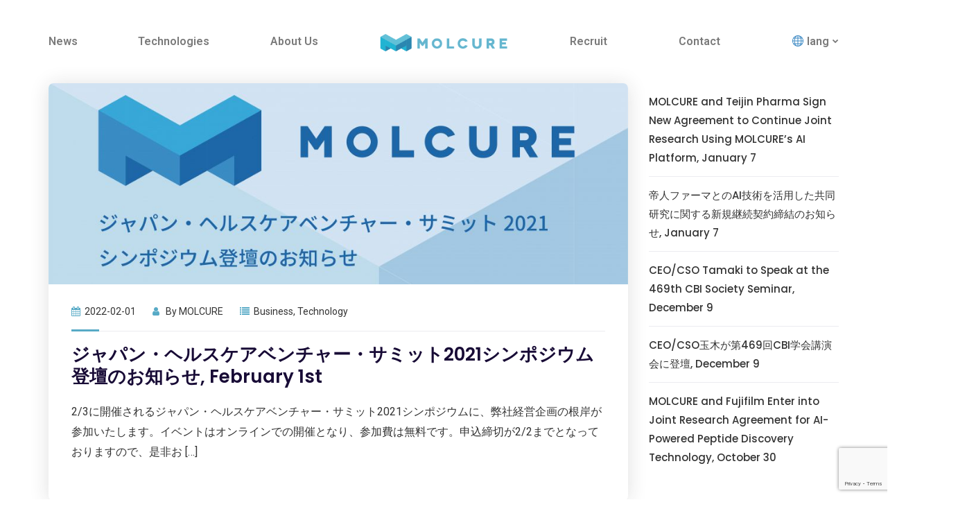

--- FILE ---
content_type: text/html; charset=UTF-8
request_url: https://molcure.com/category/business/page/13/
body_size: 10800
content:
<!doctype html>
<html lang="ja">
<head>
    <meta charset="UTF-8">
    <meta name="viewport" content="width=device-width, initial-scale=1">
    <link rel="profile" href="http://gmpg.org/xfn/11">
    <title>Business | MOLCURE - Part 13</title>

<!-- All In One SEO Pack 3.6.2[205,251] -->
<meta name="robots" content="noindex,follow"/>
<link rel="prev" href="https://molcure.com/category/business/page/12/"/>
<link rel="next" href="https://molcure.com/category/business/page/14/"/>

<script type="application/ld+json" class="aioseop-schema">{"@context":"https://schema.org","@graph":[{"@type":"Organization","@id":"https://molcure.com/#organization","url":"https://molcure.com/","name":"MOLCURE","sameAs":[],"logo":{"@type":"ImageObject","@id":"https://molcure.com/#logo","url":"https://molcure.com/wp-content/uploads/2018/11/cropped-logo-600x75-14037.png","caption":""},"image":{"@id":"https://molcure.com/#logo"}},{"@type":"WebSite","@id":"https://molcure.com/#website","url":"https://molcure.com/","name":"MOLCURE","publisher":{"@id":"https://molcure.com/#organization"},"potentialAction":{"@type":"SearchAction","target":"https://molcure.com/?s={search_term_string}","query-input":"required name=search_term_string"}},{"@type":"CollectionPage","@id":"https://molcure.com/category/business/#collectionpage","url":"https://molcure.com/category/business/","inLanguage":"ja","name":"Business","isPartOf":{"@id":"https://molcure.com/#website"},"breadcrumb":{"@id":"https://molcure.com/category/business/#breadcrumblist"}},{"@type":"BreadcrumbList","@id":"https://molcure.com/category/business/#breadcrumblist","itemListElement":[{"@type":"ListItem","position":1,"item":{"@type":"WebPage","@id":"https://molcure.com/","url":"https://molcure.com/","name":"Molcure Inc. | Accelerating drug discovery"}},{"@type":"ListItem","position":2,"item":{"@type":"WebPage","@id":"https://molcure.com/category/business/","url":"https://molcure.com/category/business/","name":"Business"}}]}]}</script>
<link rel="canonical" href="https://molcure.com/category/business/page/13/"/>
<!-- All In One SEO Pack -->
<link rel='dns-prefetch' href='//www.google.com'/>
<link rel='dns-prefetch' href='//fonts.googleapis.com'/>
<link rel='dns-prefetch' href='//s.w.org'/>
<link rel="alternate" type="application/rss+xml" title="MOLCURE &raquo; フィード" href="https://molcure.com/feed/"/>
<link rel="alternate" type="application/rss+xml" title="MOLCURE &raquo; コメントフィード" href="https://molcure.com/comments/feed/"/>
<link rel="alternate" type="application/rss+xml" title="MOLCURE &raquo; Business カテゴリーのフィード" href="https://molcure.com/category/business/feed/"/>
		<script type="text/javascript">window._wpemojiSettings={"baseUrl":"https:\/\/s.w.org\/images\/core\/emoji\/12.0.0-1\/72x72\/","ext":".png","svgUrl":"https:\/\/s.w.org\/images\/core\/emoji\/12.0.0-1\/svg\/","svgExt":".svg","source":{"concatemoji":"https:\/\/molcure.com\/wp-includes\/js\/wp-emoji-release.min.js?ver=5.4.18"}};!function(e,a,t){var n,r,o,i=a.createElement("canvas"),p=i.getContext&&i.getContext("2d");function s(e,t){var a=String.fromCharCode;p.clearRect(0,0,i.width,i.height),p.fillText(a.apply(this,e),0,0);e=i.toDataURL();return p.clearRect(0,0,i.width,i.height),p.fillText(a.apply(this,t),0,0),e===i.toDataURL()}function c(e){var t=a.createElement("script");t.src=e,t.defer=t.type="text/javascript",a.getElementsByTagName("head")[0].appendChild(t)}for(o=Array("flag","emoji"),t.supports={everything:!0,everythingExceptFlag:!0},r=0;r<o.length;r++)t.supports[o[r]]=function(e){if(!p||!p.fillText)return!1;switch(p.textBaseline="top",p.font="600 32px Arial",e){case"flag":return s([127987,65039,8205,9895,65039],[127987,65039,8203,9895,65039])?!1:!s([55356,56826,55356,56819],[55356,56826,8203,55356,56819])&&!s([55356,57332,56128,56423,56128,56418,56128,56421,56128,56430,56128,56423,56128,56447],[55356,57332,8203,56128,56423,8203,56128,56418,8203,56128,56421,8203,56128,56430,8203,56128,56423,8203,56128,56447]);case"emoji":return!s([55357,56424,55356,57342,8205,55358,56605,8205,55357,56424,55356,57340],[55357,56424,55356,57342,8203,55358,56605,8203,55357,56424,55356,57340])}return!1}(o[r]),t.supports.everything=t.supports.everything&&t.supports[o[r]],"flag"!==o[r]&&(t.supports.everythingExceptFlag=t.supports.everythingExceptFlag&&t.supports[o[r]]);t.supports.everythingExceptFlag=t.supports.everythingExceptFlag&&!t.supports.flag,t.DOMReady=!1,t.readyCallback=function(){t.DOMReady=!0},t.supports.everything||(n=function(){t.readyCallback()},a.addEventListener?(a.addEventListener("DOMContentLoaded",n,!1),e.addEventListener("load",n,!1)):(e.attachEvent("onload",n),a.attachEvent("onreadystatechange",function(){"complete"===a.readyState&&t.readyCallback()})),(n=t.source||{}).concatemoji?c(n.concatemoji):n.wpemoji&&n.twemoji&&(c(n.twemoji),c(n.wpemoji)))}(window,document,window._wpemojiSettings);</script>
		<style type="text/css">img.wp-smiley,img.emoji{display:inline!important;border:none!important;box-shadow:none!important;height:1em!important;width:1em!important;margin:0 .07em!important;vertical-align:-.1em!important;background:none!important;padding:0!important}</style>
	<link rel='stylesheet' id='wp-block-library-css' href='https://molcure.com/wp-content/plugins/gutenberg/build/block-library/style.css?ver=1590314617' type='text/css' media='all'/>
<link rel='stylesheet' id='contact-form-7-css' href='https://molcure.com/wp-content/plugins/contact-form-7/includes/css/styles.css?ver=5.1.9' type='text/css' media='all'/>
<link rel='stylesheet' id='cms-plugin-stylesheet-css' href='https://molcure.com/wp-content/plugins/ctcore/assets/css/cms-style.css?ver=5.4.18' type='text/css' media='all'/>
<link property="stylesheet" rel='stylesheet' id='owl-carousel-css' href='https://molcure.com/wp-content/plugins/ctcore/assets/css/owl.carousel.min.css?ver=5.4.18' type='text/css' media='all'/>
<link rel='stylesheet' id='rs-plugin-settings-css' href='https://molcure.com/wp-content/plugins/revslider/public/assets/css/settings.css?ver=5.4.8' type='text/css' media='all'/>
<style id='rs-plugin-settings-inline-css' type='text/css'>#rs-demo-id{}</style>
<link rel='stylesheet' id='nimmo-style-css' href='https://molcure.com/wp-content/themes/nimmo/style.css?ver=5.4.18' type='text/css' media='all'/>
<link rel='stylesheet' id='child-style-css' href='https://molcure.com/wp-content/themes/nimmo-child/style.css?ver=5.4.18' type='text/css' media='all'/>
<link rel='stylesheet' id='bootstrap-css' href='https://molcure.com/wp-content/themes/nimmo/assets/css/bootstrap.min.css?ver=4.0.0' type='text/css' media='all'/>
<link rel='stylesheet' id='font-awesome-css' href='https://molcure.com/wp-content/plugins/js_composer/assets/lib/bower/font-awesome/css/font-awesome.min.css?ver=5.5.5' type='text/css' media='all'/>
<link rel='stylesheet' id='font-material-icon-css' href='https://molcure.com/wp-content/themes/nimmo/assets/css/material-design-iconic-font.min.css?ver=2.2.0' type='text/css' media='all'/>
<link rel='stylesheet' id='flaticon-css' href='https://molcure.com/wp-content/themes/nimmo/assets/css/flaticon.css?ver=1.0.0' type='text/css' media='all'/>
<link rel='stylesheet' id='themify-icons-css' href='https://molcure.com/wp-content/themes/nimmo/assets/css/themify-icons.css?ver=1.0.0' type='text/css' media='all'/>
<link rel='stylesheet' id='font-etline-icon-css' href='https://molcure.com/wp-content/themes/nimmo/assets/css/et-line.css?ver=1.0.0' type='text/css' media='all'/>
<link rel='stylesheet' id='magnific-popup-css' href='https://molcure.com/wp-content/themes/nimmo/assets/css/magnific-popup.css?ver=1.0.0' type='text/css' media='all'/>
<link rel='stylesheet' id='nimmo-theme-css' href='https://molcure.com/wp-content/themes/nimmo/assets/css/theme.css?ver=1.0.1' type='text/css' media='all'/>
<style id='nimmo-theme-inline-css' type='text/css'>.primary-menu>li>a{text-transform:inherit!important}.primary-menu>li>a{color:#7a7a7a!important}.primary-menu>li>a:hover{color:#5f93d8!important}.primary-menu>li>a.current,.primary-menu>li.current_page_item>a,.primary-menu>li.current-menu-item>a,.primary-menu>li.current_page_ancestor>a,.primary-menu>li.current-menu-ancestor>a{color:#57aac6!important}</style>
<link rel='stylesheet' id='nimmo-menu-css' href='https://molcure.com/wp-content/themes/nimmo/assets/css/menu.css?ver=1.0.1' type='text/css' media='all'/>
<link rel='stylesheet' id='nimmo-google-fonts-css' href='https://fonts.googleapis.com/css?family=Heebo%3A300%2C400%2C500%2C600%2C700%7CRoboto%3A300%2C400%2C500%2C600%2C700%7CPoppins%3A400%2C500%2C600%2C700%7CPlayfair+Display%3A400%2C400i%2C700%2C700i%7COpen+Sans%3A400%2C500%2C600%2C700&#038;subset=latin%2Clatin-ext&#038;ver=5.4.18' type='text/css' media='all'/>
<link rel='stylesheet' id='newsletter-css' href='https://molcure.com/wp-content/plugins/newsletter/style.css?ver=6.6.8' type='text/css' media='all'/>
<script type='text/javascript' src='https://molcure.com/wp-includes/js/jquery/jquery.js?ver=1.12.4-wp'></script>
<script type='text/javascript' src='https://molcure.com/wp-includes/js/jquery/jquery-migrate.min.js?ver=1.4.1'></script>
<script type='text/javascript' src='https://molcure.com/wp-content/plugins/revslider/public/assets/js/jquery.themepunch.tools.min.js?ver=5.4.8'></script>
<script type='text/javascript' src='https://molcure.com/wp-content/plugins/revslider/public/assets/js/jquery.themepunch.revolution.min.js?ver=5.4.8'></script>
<script type='text/javascript'>//<![CDATA[
var wpstg={"nonce":"b26ce34e24"};
//]]></script>
<script type='text/javascript' src='https://molcure.com/wp-content/plugins/wp-staging/assets/js/dist/wpstg-blank-loader.min.js?ver=5.4.18'></script>
<link rel='https://api.w.org/' href='https://molcure.com/wp-json/'/>
<link rel="EditURI" type="application/rsd+xml" title="RSD" href="https://molcure.com/xmlrpc.php?rsd"/>
<link rel="wlwmanifest" type="application/wlwmanifest+xml" href="https://molcure.com/wp-includes/wlwmanifest.xml"/> 
<meta name="generator" content="WordPress 5.4.18"/>
<meta name="cdp-version" content="1.3.8"/>    <!-- Google Analytics -->
    <script async src="https://www.googletagmanager.com/gtag/js?id=G-35HSX12QX3"></script>
    <script>window.dataLayer=window.dataLayer||[];function gtag(){dataLayer.push(arguments);}
gtag('js',new Date());gtag('config','G-35HSX12QX3');</script>
    <!-- End Google Analytics -->
    <link rel="icon" type="image/png" href="https://molcure.com/wp-content/uploads/2018/12/logo12-1024x5704-200x111-65176.png"/><meta name="generator" content="Powered by WPBakery Page Builder - drag and drop page builder for WordPress."/>
<!--[if lte IE 9]><link rel="stylesheet" type="text/css" href="https://molcure.com/wp-content/plugins/js_composer/assets/css/vc_lte_ie9.min.css" media="screen"><![endif]--><style type="text/css">.broken_link,a.broken_link{text-decoration:line-through}</style><meta name="generator" content="Powered by Slider Revolution 5.4.8 - responsive, Mobile-Friendly Slider Plugin for WordPress with comfortable drag and drop interface."/>
<script type="text/javascript">function setREVStartSize(e){try{e.c=jQuery(e.c);var i=jQuery(window).width(),t=9999,r=0,n=0,l=0,f=0,s=0,h=0;if(e.responsiveLevels&&(jQuery.each(e.responsiveLevels,function(e,f){f>i&&(t=r=f,l=e),i>f&&f>r&&(r=f,n=e)}),t>r&&(l=n)),f=e.gridheight[l]||e.gridheight[0]||e.gridheight,s=e.gridwidth[l]||e.gridwidth[0]||e.gridwidth,h=i/s,h=h>1?1:h,f=Math.round(h*f),"fullscreen"==e.sliderLayout){var u=(e.c.width(),jQuery(window).height());if(void 0!=e.fullScreenOffsetContainer){var c=e.fullScreenOffsetContainer.split(",");if(c)jQuery.each(c,function(e,i){u=jQuery(i).length>0?u-jQuery(i).outerHeight(!0):u}),e.fullScreenOffset.split("%").length>1&&void 0!=e.fullScreenOffset&&e.fullScreenOffset.length>0?u-=jQuery(window).height()*parseInt(e.fullScreenOffset,0)/100:void 0!=e.fullScreenOffset&&e.fullScreenOffset.length>0&&(u-=parseInt(e.fullScreenOffset,0))}f=u}else void 0!=e.minHeight&&f<e.minHeight&&(f=e.minHeight);e.c.closest(".rev_slider_wrapper").css({height:f})}catch(d){console.log("Failure at Presize of Slider:"+d)}};</script>
<style type="text/css" title="dynamic-css" class="options-output">a{color:#57aac6}a:hover{color:#6dd6f9}a:active{color:#007ca5}</style><noscript><style type="text/css">.wpb_animate_when_almost_visible{opacity:1}</style></noscript></head>

<body class="archive paged category category-business category-3 wp-custom-logo paged-13 category-paged-13  reduxon hfeed heading-default-font visual-composer header-sticky wpb-js-composer js-comp-ver-5.5.5 vc_responsive">
<div id="page" class="site">
            <div id="ct-loadding" class="ct-loader style5">
                                <div class="ct-spinner5">
                      <div class="bounce1"></div>
                      <div class="bounce2"></div>
                      <div class="bounce3"></div>
                    </div>
                            </div>
    <header id="masthead" class="header-main">
    <div id="header-wrap" class="header-layout2 fixed-height is-sticky">
        <div id="header-main" class="header-main">
            <div class="container">
                <div class="row">
                    <div class="header-branding mobile">
                        <a class="logo-light" href="https://molcure.com/" title="MOLCURE" rel="home"><img src="https://molcure.com/wp-content/uploads/2018/11/logo-600x75-14037-2.png" alt="MOLCURE"/></a><a class="logo-dark" href="https://molcure.com/" title="MOLCURE" rel="home"><img src="https://molcure.com/wp-content/uploads/2018/11/logo-600x75-14037.png" alt="MOLCURE"/></a><a class="logo-sticky" href="https://molcure.com/" title="MOLCURE" rel="home"><img src="https://molcure.com/wp-content/uploads/2018/11/molcure_logo_r2_c2-230x150.png" alt="MOLCURE"/></a><a class="logo-mobile" href="https://molcure.com/" title="MOLCURE" rel="home"><img src="https://molcure.com/wp-content/uploads/2018/11/molcure_logo_r2_c2-230x150.png" alt="MOLCURE"/></a>                    </div>
                    <div class="header-navigation">
                        <div class="main-navigation">
                            <div class="main-navigation-inner">
                                <div class="menu-mobile-close"><i class="zmdi zmdi-close"></i></div>
                                                                    <div class="header-menu-left">
                                        <ul id="menu-left" class="primary-menu"><li id="menu-item-1640" class="menu-item menu-item-type-custom menu-item-object-custom menu-item-1640"><a href="https://molcure.com/?cat=3" class="item-one-page">News</a></li>
<li id="menu-item-2848" class="menu-item menu-item-type-post_type menu-item-object-page menu-item-2848"><a href="https://molcure.com/technology_en/" class="no-one-page">Technologies</a></li>
<li id="menu-item-2850" class="menu-item menu-item-type-post_type menu-item-object-page menu-item-2850"><a href="https://molcure.com/team_en/" class="no-one-page">About Us</a></li>
</ul>                                    </div>
                                                                <div class="header-branding desktop">
                                    <a class="logo-light" href="https://molcure.com/" title="MOLCURE" rel="home"><img src="https://molcure.com/wp-content/uploads/2018/11/logo-600x75-14037-2.png" alt="MOLCURE"/></a><a class="logo-dark" href="https://molcure.com/" title="MOLCURE" rel="home"><img src="https://molcure.com/wp-content/uploads/2018/11/logo-600x75-14037.png" alt="MOLCURE"/></a><a class="logo-sticky" href="https://molcure.com/" title="MOLCURE" rel="home"><img src="https://molcure.com/wp-content/uploads/2018/11/molcure_logo_r2_c2-230x150.png" alt="MOLCURE"/></a><a class="logo-mobile" href="https://molcure.com/" title="MOLCURE" rel="home"><img src="https://molcure.com/wp-content/uploads/2018/11/molcure_logo_r2_c2-230x150.png" alt="MOLCURE"/></a>                                </div>
                                                                    <div class="header-menu-right">
                                        <ul id="menu-right" class="primary-menu"><li id="menu-item-1015" class="menu-item menu-item-type-custom menu-item-object-custom menu-item-1015"><a href="http://molcure.com/recruit_en/" class="item-one-page">Recruit</a></li>
<li id="menu-item-799" class="menu-item menu-item-type-custom menu-item-object-custom menu-item-home menu-item-799"><a href="https://molcure.com/#contact" class="item-one-page">Contact</a></li>
<li id="menu-item-928" class="menu-item menu-item-type-custom menu-item-object-custom menu-item-has-children menu-item-928"><a href="#" class="item-one-page">🌐 lang</a>
<ul class="sub-menu">
	<li id="menu-item-2857" class="menu-item menu-item-type-post_type menu-item-object-page menu-item-2857"><a href="https://molcure.com/jp/" class="no-one-page">日本語</a></li>
	<li id="menu-item-2858" class="menu-item menu-item-type-post_type menu-item-object-page menu-item-home menu-item-2858"><a href="https://molcure.com/" class="no-one-page">English</a></li>
</ul>
</li>
</ul>                                    </div>
                                                            </div>
                        </div>
                    </div>
                    <div class="menu-mobile-overlay"></div>
                </div>
            </div>
            <div id="main-menu-mobile">
                <span class="btn-nav-mobile open-menu">
                    <span></span>
                </span>
            </div>
        </div>
    </div>
</header>    <div id="content" class="site-content">
    	<div class="content-inner">
<div class="container content-container">
    <div class="row content-row">
        <div id="primary" class="content-area content-has-sidebar float-left col-xl-9 col-lg-8 col-md-12">
            <main id="main" class="site-main">
                                <div class="blog-hentry">
                        <article id="post-2023" class="single-hentry archive clearfix post-2023 post type-post status-publish format-standard has-post-thumbnail hentry category-business category-technology">
    <div class="entry-blog">
        <div class="entry-featured"><div class="post-image">                    <a href="https://molcure.com/2022/02/01/molcure-22-02-01-jp/"><img width="640" height="222" src="https://molcure.com/wp-content/uploads/2022/02/thumbnail_2022_2_1-980x340.jpg" class="attachment-large size-large wp-post-image" alt=""/></a>
                </div></div>                <div class="entry-body">
            <div class="entry-holder">
                            <ul class="entry-meta">
                                    <li><i class="fa fa-calendar"></i>2022-02-01</li>
                                                    <li class="item-author">
                        <i class="fa fa-user"></i>
                        By                        <a href="https://molcure.com/author/user/" title="MOLCURE の投稿" rel="author">MOLCURE</a>                    </li>
                                                    <li class="item-category"><i class="fa fa-list"></i><a href="https://molcure.com/category/business/" rel="tag">Business</a>, <a href="https://molcure.com/category/technology/" rel="tag">Technology</a></li>
                                            </ul>
                    <h2 class="entry-title">
                                        <a href="https://molcure.com/2022/02/01/molcure-22-02-01-jp/">
                        ジャパン・ヘルスケアベンチャー・サミット2021シンポジウム登壇のお知らせ, February 1st                    </a>
                </h2>
            </div>
            <div class="entry-content">
                2/3に開催されるジャパン・ヘルスケアベンチャー・サミット2021シンポジウムに、弊社経営企画の根岸が参加いたします。イベントはオンラインでの開催となり、参加費は無料です。申込締切が2/2までとなっておりますので、是非お [&hellip;]            </div>
            <div class="entry-readmore">
                <a class="btn" href="https://molcure.com/2022/02/01/molcure-22-02-01-jp/">Read more</a>
            </div>
        </div>
    </div>
</article><article id="post-2016" class="single-hentry archive clearfix post-2016 post type-post status-publish format-standard has-post-thumbnail hentry category-business category-technology">
    <div class="entry-blog">
        <div class="entry-featured"><div class="post-image">                    <a href="https://molcure.com/2022/01/19/molcure-22-01-19-en/"><img width="640" height="222" src="https://molcure.com/wp-content/uploads/2022/01/2022_2_19_en-980x340.png" class="attachment-large size-large wp-post-image" alt=""/></a>
                </div></div>                <div class="entry-body">
            <div class="entry-holder">
                            <ul class="entry-meta">
                                    <li><i class="fa fa-calendar"></i>2022-01-19</li>
                                                    <li class="item-author">
                        <i class="fa fa-user"></i>
                        By                        <a href="https://molcure.com/author/user/" title="MOLCURE の投稿" rel="author">MOLCURE</a>                    </li>
                                                    <li class="item-category"><i class="fa fa-list"></i><a href="https://molcure.com/category/business/" rel="tag">Business</a>, <a href="https://molcure.com/category/technology/" rel="tag">Technology</a></li>
                                            </ul>
                    <h2 class="entry-title">
                                        <a href="https://molcure.com/2022/01/19/molcure-22-01-19-en/">
                        CEO Ryu Ogawa at the 39th TonomachiCafe,  January 19                    </a>
                </h2>
            </div>
            <div class="entry-content">
                Our CEO Ryu Ogawa will deliver a lecture at the 39th TonomachiCafe on 2022/02/10 at 4:30 pm (JST). The event w [&hellip;]            </div>
            <div class="entry-readmore">
                <a class="btn" href="https://molcure.com/2022/01/19/molcure-22-01-19-en/">Read more</a>
            </div>
        </div>
    </div>
</article><article id="post-2018" class="single-hentry archive clearfix post-2018 post type-post status-publish format-standard has-post-thumbnail hentry category-business category-technology">
    <div class="entry-blog">
        <div class="entry-featured"><div class="post-image">                    <a href="https://molcure.com/2022/01/19/molcure-22-01-19-jp/"><img width="640" height="222" src="https://molcure.com/wp-content/uploads/2022/01/2022_2_19_jp-980x340.png" class="attachment-large size-large wp-post-image" alt=""/></a>
                </div></div>                <div class="entry-body">
            <div class="entry-holder">
                            <ul class="entry-meta">
                                    <li><i class="fa fa-calendar"></i>2022-01-19</li>
                                                    <li class="item-author">
                        <i class="fa fa-user"></i>
                        By                        <a href="https://molcure.com/author/user/" title="MOLCURE の投稿" rel="author">MOLCURE</a>                    </li>
                                                    <li class="item-category"><i class="fa fa-list"></i><a href="https://molcure.com/category/business/" rel="tag">Business</a>, <a href="https://molcure.com/category/technology/" rel="tag">Technology</a></li>
                                            </ul>
                    <h2 class="entry-title">
                                        <a href="https://molcure.com/2022/01/19/molcure-22-01-19-jp/">
                        第39回 TonomachiCafeに、弊社CEO小川が登壇,  January 19                    </a>
                </h2>
            </div>
            <div class="entry-content">
                第39回 TonomachiCafeに、弊社CEO小川が登壇いたします。異分野融合によるライフサイエンスへの挑戦をテーマに、４企業によるプレゼンテーションと質疑応答が行なわれます。 Zoomでの開催で、参加は無料です。  [&hellip;]            </div>
            <div class="entry-readmore">
                <a class="btn" href="https://molcure.com/2022/01/19/molcure-22-01-19-jp/">Read more</a>
            </div>
        </div>
    </div>
</article><article id="post-2000" class="single-hentry archive clearfix post-2000 post type-post status-publish format-standard has-post-thumbnail hentry category-business category-technology">
    <div class="entry-blog">
        <div class="entry-featured"><div class="post-image">                    <a href="https://molcure.com/2022/01/03/molcure-22-01-03-en/"><img width="640" height="222" src="https://molcure.com/wp-content/uploads/2021/12/BreakthroughsInDrugDiscovery-980x340.jpg" class="attachment-large size-large wp-post-image" alt=""/></a>
                </div></div>                <div class="entry-body">
            <div class="entry-holder">
                            <ul class="entry-meta">
                                    <li><i class="fa fa-calendar"></i>2022-01-03</li>
                                                    <li class="item-author">
                        <i class="fa fa-user"></i>
                        By                        <a href="https://molcure.com/author/user/" title="MOLCURE の投稿" rel="author">MOLCURE</a>                    </li>
                                                    <li class="item-category"><i class="fa fa-list"></i><a href="https://molcure.com/category/business/" rel="tag">Business</a>, <a href="https://molcure.com/category/technology/" rel="tag">Technology</a></li>
                                            </ul>
                    <h2 class="entry-title">
                                        <a href="https://molcure.com/2022/01/03/molcure-22-01-03-en/">
                        Breakthroughs in drug discovery with AI!                    </a>
                </h2>
            </div>
            <div class="entry-content">
                Our CEO Ryu Ogawa will deliver a lecture where he will introduce the technology that allows transforming sampl [&hellip;]            </div>
            <div class="entry-readmore">
                <a class="btn" href="https://molcure.com/2022/01/03/molcure-22-01-03-en/">Read more</a>
            </div>
        </div>
    </div>
</article><article id="post-2002" class="single-hentry archive clearfix post-2002 post type-post status-publish format-standard has-post-thumbnail hentry category-business category-technology">
    <div class="entry-blog">
        <div class="entry-featured"><div class="post-image">                    <a href="https://molcure.com/2022/01/03/molcure-22-01-03-jp/"><img width="640" height="222" src="https://molcure.com/wp-content/uploads/2021/12/BreakthroughsInDrugDiscovery_jp-980x340.jpg" class="attachment-large size-large wp-post-image" alt=""/></a>
                </div></div>                <div class="entry-body">
            <div class="entry-holder">
                            <ul class="entry-meta">
                                    <li><i class="fa fa-calendar"></i>2022-01-03</li>
                                                    <li class="item-author">
                        <i class="fa fa-user"></i>
                        By                        <a href="https://molcure.com/author/user/" title="MOLCURE の投稿" rel="author">MOLCURE</a>                    </li>
                                                    <li class="item-category"><i class="fa fa-list"></i><a href="https://molcure.com/category/business/" rel="tag">Business</a>, <a href="https://molcure.com/category/technology/" rel="tag">Technology</a></li>
                                            </ul>
                    <h2 class="entry-title">
                                        <a href="https://molcure.com/2022/01/03/molcure-22-01-03-jp/">
                        バイオインダストリー協会主催「創薬をAIでブレイクスルーする！」にて弊社CEO小川が講演                    </a>
                </h2>
            </div>
            <div class="entry-content">
                バイオインダストリー協会主催の講演会「創薬をAIでブレイクスルーする！」にて弊社CEO小川が講演いたします。 小川の講演は13:10～13:55となっております。その後は総合討論の時間が設けられております。ご参加お待ちし [&hellip;]            </div>
            <div class="entry-readmore">
                <a class="btn" href="https://molcure.com/2022/01/03/molcure-22-01-03-jp/">Read more</a>
            </div>
        </div>
    </div>
</article><article id="post-1996" class="single-hentry archive clearfix post-1996 post type-post status-publish format-standard has-post-thumbnail hentry category-business category-technology">
    <div class="entry-blog">
        <div class="entry-featured"><div class="post-image">                    <a href="https://molcure.com/2021/12/28/molcure-21-12-28-en2/"><img width="640" height="222" src="https://molcure.com/wp-content/uploads/2021/12/BiotechShowcase_thumbnail-980x340.jpg" class="attachment-large size-large wp-post-image" alt=""/></a>
                </div></div>                <div class="entry-body">
            <div class="entry-holder">
                            <ul class="entry-meta">
                                    <li><i class="fa fa-calendar"></i>2021-12-28</li>
                                                    <li class="item-author">
                        <i class="fa fa-user"></i>
                        By                        <a href="https://molcure.com/author/user/" title="MOLCURE の投稿" rel="author">MOLCURE</a>                    </li>
                                                    <li class="item-category"><i class="fa fa-list"></i><a href="https://molcure.com/category/business/" rel="tag">Business</a>, <a href="https://molcure.com/category/technology/" rel="tag">Technology</a></li>
                                            </ul>
                    <h2 class="entry-title">
                                        <a href="https://molcure.com/2021/12/28/molcure-21-12-28-en2/">
                        MOLCURE at Biotech Showcase 2022                    </a>
                </h2>
            </div>
            <div class="entry-content">
                MOLCURE will participate in the Biotech Showcase 2022 on 01/17~19. Link: https://informaconnect.com/biotech-sh [&hellip;]            </div>
            <div class="entry-readmore">
                <a class="btn" href="https://molcure.com/2021/12/28/molcure-21-12-28-en2/">Read more</a>
            </div>
        </div>
    </div>
</article><article id="post-1998" class="single-hentry archive clearfix post-1998 post type-post status-publish format-standard has-post-thumbnail hentry category-business category-technology">
    <div class="entry-blog">
        <div class="entry-featured"><div class="post-image">                    <a href="https://molcure.com/2021/12/28/molcure-21-12-28-jp2/"><img width="640" height="222" src="https://molcure.com/wp-content/uploads/2021/12/BiotechShowcase_thumbnail_jp-980x340.jpg" class="attachment-large size-large wp-post-image" alt=""/></a>
                </div></div>                <div class="entry-body">
            <div class="entry-holder">
                            <ul class="entry-meta">
                                    <li><i class="fa fa-calendar"></i>2021-12-28</li>
                                                    <li class="item-author">
                        <i class="fa fa-user"></i>
                        By                        <a href="https://molcure.com/author/user/" title="MOLCURE の投稿" rel="author">MOLCURE</a>                    </li>
                                                    <li class="item-category"><i class="fa fa-list"></i><a href="https://molcure.com/category/business/" rel="tag">Business</a>, <a href="https://molcure.com/category/technology/" rel="tag">Technology</a></li>
                                            </ul>
                    <h2 class="entry-title">
                                        <a href="https://molcure.com/2021/12/28/molcure-21-12-28-jp2/">
                        Biotech Showcase 2022にモルキュアが参加                    </a>
                </h2>
            </div>
            <div class="entry-content">
                1/17〜1/19に開催される「Biotech Showcase 2022」に、モルキュアが参加いたします。 Link: https://informaconnect.com/biotech-showcase/            </div>
            <div class="entry-readmore">
                <a class="btn" href="https://molcure.com/2021/12/28/molcure-21-12-28-jp2/">Read more</a>
            </div>
        </div>
    </div>
</article><article id="post-1992" class="single-hentry archive clearfix post-1992 post type-post status-publish format-standard has-post-thumbnail hentry category-business category-technology">
    <div class="entry-blog">
        <div class="entry-featured"><div class="post-image">                    <a href="https://molcure.com/2021/12/28/molcure-21-12-28-en1/"><img width="640" height="222" src="https://molcure.com/wp-content/uploads/2021/12/JPMorgan_thumbnail-980x340.jpg" class="attachment-large size-large wp-post-image" alt=""/></a>
                </div></div>                <div class="entry-body">
            <div class="entry-holder">
                            <ul class="entry-meta">
                                    <li><i class="fa fa-calendar"></i>2021-12-28</li>
                                                    <li class="item-author">
                        <i class="fa fa-user"></i>
                        By                        <a href="https://molcure.com/author/user/" title="MOLCURE の投稿" rel="author">MOLCURE</a>                    </li>
                                                    <li class="item-category"><i class="fa fa-list"></i><a href="https://molcure.com/category/business/" rel="tag">Business</a>, <a href="https://molcure.com/category/technology/" rel="tag">Technology</a></li>
                                            </ul>
                    <h2 class="entry-title">
                                        <a href="https://molcure.com/2021/12/28/molcure-21-12-28-en1/">
                        MOLCURE at J.P. Morgan 40th Annual Healthcare Conference 2022, December 28                    </a>
                </h2>
            </div>
            <div class="entry-content">
                MOLCURE will participate in the J.P. Morgan 40th Annual Healthcare Conference 2022 on 01/10 ~ 13. Link: https: [&hellip;]            </div>
            <div class="entry-readmore">
                <a class="btn" href="https://molcure.com/2021/12/28/molcure-21-12-28-en1/">Read more</a>
            </div>
        </div>
    </div>
</article><article id="post-1994" class="single-hentry archive clearfix post-1994 post type-post status-publish format-standard has-post-thumbnail hentry category-business category-technology">
    <div class="entry-blog">
        <div class="entry-featured"><div class="post-image">                    <a href="https://molcure.com/2021/12/28/molcure-21-12-28-jp1/"><img width="640" height="222" src="https://molcure.com/wp-content/uploads/2021/12/JPMorgan_thumbnail_jp-980x340.jpg" class="attachment-large size-large wp-post-image" alt=""/></a>
                </div></div>                <div class="entry-body">
            <div class="entry-holder">
                            <ul class="entry-meta">
                                    <li><i class="fa fa-calendar"></i>2021-12-28</li>
                                                    <li class="item-author">
                        <i class="fa fa-user"></i>
                        By                        <a href="https://molcure.com/author/user/" title="MOLCURE の投稿" rel="author">MOLCURE</a>                    </li>
                                                    <li class="item-category"><i class="fa fa-list"></i><a href="https://molcure.com/category/business/" rel="tag">Business</a>, <a href="https://molcure.com/category/technology/" rel="tag">Technology</a></li>
                                            </ul>
                    <h2 class="entry-title">
                                        <a href="https://molcure.com/2021/12/28/molcure-21-12-28-jp1/">
                        J.P.Morgan 40th Annual Healthcare Conference 2022にモルキュアが参加                    </a>
                </h2>
            </div>
            <div class="entry-content">
                1/10〜1/13に開催される「J.P.Morgan 40th Annual Healthcare Conference 2022」に、モルキュアが参加いたします。 Link: https://www.jpmorgan. [&hellip;]            </div>
            <div class="entry-readmore">
                <a class="btn" href="https://molcure.com/2021/12/28/molcure-21-12-28-jp1/">Read more</a>
            </div>
        </div>
    </div>
</article><article id="post-1982" class="single-hentry archive clearfix post-1982 post type-post status-publish format-standard has-post-thumbnail hentry category-business category-technology">
    <div class="entry-blog">
        <div class="entry-featured"><div class="post-image">                    <a href="https://molcure.com/2021/11/26/molcure-21-11-26-en/"><img width="640" height="222" src="https://molcure.com/wp-content/uploads/2021/11/eb80e09e30b3c6fba68a9680c1f3d92b-980x340.png" class="attachment-large size-large wp-post-image" alt=""/></a>
                </div></div>                <div class="entry-body">
            <div class="entry-holder">
                            <ul class="entry-meta">
                                    <li><i class="fa fa-calendar"></i>2021-11-26</li>
                                                    <li class="item-author">
                        <i class="fa fa-user"></i>
                        By                        <a href="https://molcure.com/author/user/" title="MOLCURE の投稿" rel="author">MOLCURE</a>                    </li>
                                                    <li class="item-category"><i class="fa fa-list"></i><a href="https://molcure.com/category/business/" rel="tag">Business</a>, <a href="https://molcure.com/category/technology/" rel="tag">Technology</a></li>
                                            </ul>
                    <h2 class="entry-title">
                                        <a href="https://molcure.com/2021/11/26/molcure-21-11-26-en/">
                        Forbes&#8217;s &#8220;200 SUPERSTAR ENTREPRENEURS&#8221;, November 26                    </a>
                </h2>
            </div>
            <div class="entry-content">
                Forbes JAPAN included MOLCURE in JAPAN&#8217;s STARTUP OF THE YEAR 2022 Link(Japanese only): https://forbesjap [&hellip;]            </div>
            <div class="entry-readmore">
                <a class="btn" href="https://molcure.com/2021/11/26/molcure-21-11-26-en/">Read more</a>
            </div>
        </div>
    </div>
</article>                    </div>
                    
    <nav class="navigation posts-pagination">
        <div class="posts-page-links"><a class="prev page-numbers" href="https://molcure.com/category/business/page/12/"><i class="fa fa-angle-left"></i></a>
<a class="page-numbers" href="https://molcure.com/category/business/">1</a>
<span class="page-numbers dots">&hellip;</span>
<a class="page-numbers" href="https://molcure.com/category/business/page/12/">12</a>
<span class="page-numbers current">13</span>
<a class="page-numbers" href="https://molcure.com/category/business/page/14/">14</a>
<span class="page-numbers dots">&hellip;</span>
<a class="page-numbers" href="https://molcure.com/category/business/page/20/">20</a>
<a class="next page-numbers" href="https://molcure.com/category/business/page/14/"><i class="fa fa-angle-right"></i></a></div>
    </nav>            </main><!-- #main -->
        </div><!-- #primary -->

                    <aside id="secondary" class="widget-area widget-has-sidebar sidebar-fixed col-xl-3 col-lg-4 col-md-12">
                <div class="sidebar-fixed-inner">
                    		<section id="recent-posts-2" class="widget widget_recent_entries"><div class="widget-content">		<div class="screen-reader-text"><h2 class="widget-title">最近の投稿</h2></div>		<ul>
											<li>
					<a href="https://molcure.com/2026/01/07/molcure-26-01-07-en/">MOLCURE and Teijin Pharma Sign New Agreement to Continue Joint Research Using MOLCURE’s AI Platform, January 7</a>
											<span class="post-date">2026-01-07</span>
									</li>
											<li>
					<a href="https://molcure.com/2026/01/07/molcure-26-01-07-jp/">帝人ファーマとのAI技術を活用した共同研究に関する新規継続契約締結のお知らせ, January 7</a>
											<span class="post-date">2026-01-07</span>
									</li>
											<li>
					<a href="https://molcure.com/2025/12/01/molcure-25-12-01-en/">CEO/CSO Tamaki to Speak at the 469th CBI Society Seminar, December 9</a>
											<span class="post-date">2025-12-01</span>
									</li>
											<li>
					<a href="https://molcure.com/2025/12/01/molcure-25-12-01-jp/">CEO/CSO玉木が第469回CBI学会講演会に登壇, December 9</a>
											<span class="post-date">2025-12-01</span>
									</li>
											<li>
					<a href="https://molcure.com/2025/10/30/molcure-25-10-30-en/">MOLCURE and Fujifilm Enter into Joint Research Agreement for AI-Powered Peptide Discovery Technology, October 30</a>
											<span class="post-date">2025-10-30</span>
									</li>
					</ul>
		</div></section><section id="categories-2" class="widget widget_categories"><div class="widget-content"><h2 class="widget-title">カテゴリー</h2>		<ul>
				<li class="cat-item cat-item-3 current-cat"><a aria-current="page" href="https://molcure.com/category/business/">Business</a>
</li>
	<li class="cat-item cat-item-7"><a href="https://molcure.com/category/technology/">Technology</a>
</li>
		</ul>
			</div></section><section id="archives-2" class="widget widget_archive"><div class="widget-content"><h2 class="widget-title">アーカイブ</h2>		<ul>
				<li><a href='https://molcure.com/2026/01/'>2026年1月</a></li>
	<li><a href='https://molcure.com/2025/12/'>2025年12月</a></li>
	<li><a href='https://molcure.com/2025/10/'>2025年10月</a></li>
	<li><a href='https://molcure.com/2025/09/'>2025年9月</a></li>
	<li><a href='https://molcure.com/2025/05/'>2025年5月</a></li>
	<li><a href='https://molcure.com/2025/04/'>2025年4月</a></li>
	<li><a href='https://molcure.com/2025/02/'>2025年2月</a></li>
	<li><a href='https://molcure.com/2025/01/'>2025年1月</a></li>
	<li><a href='https://molcure.com/2024/12/'>2024年12月</a></li>
	<li><a href='https://molcure.com/2024/11/'>2024年11月</a></li>
	<li><a href='https://molcure.com/2024/10/'>2024年10月</a></li>
	<li><a href='https://molcure.com/2024/07/'>2024年7月</a></li>
	<li><a href='https://molcure.com/2024/06/'>2024年6月</a></li>
	<li><a href='https://molcure.com/2024/05/'>2024年5月</a></li>
	<li><a href='https://molcure.com/2024/04/'>2024年4月</a></li>
	<li><a href='https://molcure.com/2024/01/'>2024年1月</a></li>
	<li><a href='https://molcure.com/2023/12/'>2023年12月</a></li>
	<li><a href='https://molcure.com/2023/11/'>2023年11月</a></li>
	<li><a href='https://molcure.com/2023/10/'>2023年10月</a></li>
	<li><a href='https://molcure.com/2023/07/'>2023年7月</a></li>
	<li><a href='https://molcure.com/2023/06/'>2023年6月</a></li>
	<li><a href='https://molcure.com/2023/05/'>2023年5月</a></li>
	<li><a href='https://molcure.com/2023/03/'>2023年3月</a></li>
	<li><a href='https://molcure.com/2023/01/'>2023年1月</a></li>
	<li><a href='https://molcure.com/2022/12/'>2022年12月</a></li>
	<li><a href='https://molcure.com/2022/11/'>2022年11月</a></li>
	<li><a href='https://molcure.com/2022/10/'>2022年10月</a></li>
	<li><a href='https://molcure.com/2022/09/'>2022年9月</a></li>
	<li><a href='https://molcure.com/2022/08/'>2022年8月</a></li>
	<li><a href='https://molcure.com/2022/07/'>2022年7月</a></li>
	<li><a href='https://molcure.com/2022/06/'>2022年6月</a></li>
	<li><a href='https://molcure.com/2022/05/'>2022年5月</a></li>
	<li><a href='https://molcure.com/2022/04/'>2022年4月</a></li>
	<li><a href='https://molcure.com/2022/03/'>2022年3月</a></li>
	<li><a href='https://molcure.com/2022/02/'>2022年2月</a></li>
	<li><a href='https://molcure.com/2022/01/'>2022年1月</a></li>
	<li><a href='https://molcure.com/2021/12/'>2021年12月</a></li>
	<li><a href='https://molcure.com/2021/11/'>2021年11月</a></li>
	<li><a href='https://molcure.com/2021/10/'>2021年10月</a></li>
	<li><a href='https://molcure.com/2021/09/'>2021年9月</a></li>
	<li><a href='https://molcure.com/2021/08/'>2021年8月</a></li>
	<li><a href='https://molcure.com/2021/07/'>2021年7月</a></li>
	<li><a href='https://molcure.com/2021/06/'>2021年6月</a></li>
	<li><a href='https://molcure.com/2021/04/'>2021年4月</a></li>
	<li><a href='https://molcure.com/2021/03/'>2021年3月</a></li>
	<li><a href='https://molcure.com/2021/02/'>2021年2月</a></li>
	<li><a href='https://molcure.com/2021/01/'>2021年1月</a></li>
	<li><a href='https://molcure.com/2020/12/'>2020年12月</a></li>
	<li><a href='https://molcure.com/2020/11/'>2020年11月</a></li>
	<li><a href='https://molcure.com/2020/10/'>2020年10月</a></li>
	<li><a href='https://molcure.com/2020/08/'>2020年8月</a></li>
	<li><a href='https://molcure.com/2020/07/'>2020年7月</a></li>
	<li><a href='https://molcure.com/2020/05/'>2020年5月</a></li>
	<li><a href='https://molcure.com/2020/04/'>2020年4月</a></li>
	<li><a href='https://molcure.com/2020/02/'>2020年2月</a></li>
	<li><a href='https://molcure.com/2019/11/'>2019年11月</a></li>
	<li><a href='https://molcure.com/2019/10/'>2019年10月</a></li>
	<li><a href='https://molcure.com/2019/09/'>2019年9月</a></li>
	<li><a href='https://molcure.com/2019/07/'>2019年7月</a></li>
	<li><a href='https://molcure.com/2018/12/'>2018年12月</a></li>
	<li><a href='https://molcure.com/2018/10/'>2018年10月</a></li>
	<li><a href='https://molcure.com/2018/08/'>2018年8月</a></li>
	<li><a href='https://molcure.com/2018/07/'>2018年7月</a></li>
	<li><a href='https://molcure.com/2018/06/'>2018年6月</a></li>
	<li><a href='https://molcure.com/2018/05/'>2018年5月</a></li>
		</ul>
			</div></section>                </div>
            </aside>
            </div>
</div>

		</div><!-- #content inner -->
	</div><!-- #content -->

	<footer id="colophon" class="site-footer footer-layout1">
            <div class="top-footer">
            <div class="container">
                <div class="row">
                    <div class="ct-footer-item col-xl-4 col-lg-4 col-md-4 col-sm-12">                <section id="media_image-1" class="footer-logo widget widget_media_image"><a href="http://demos.casethemes.net/nimmo"><img width="600" height="75" src="https://molcure.com/wp-content/uploads/2018/11/logo-600x75-14037-2.png" class="image wp-image-594  attachment-full size-full" alt="" style="max-width: 100%; height: auto;"/></a></section>        <div class="contact-info widget">
                        <ul class="ct-contact-info-inner">
                                                    <li>
                        <i class="fa fa-envelope"></i>
                        <span>contact [AT] molcure.io </span>
                    </li>
                                                    <li>
                        <i class="fa fa-home"></i>
                        <span>本社：〒212-0032　神奈川県川崎市幸区新川崎7-7 AIRBIC</span>
                    </li>
                            </ul>
        </div>
            <div class="contact-info widget">
                        <ul class="ct-contact-info-inner">
                                                                    <li>
                        <i class="fa fa-home"></i>
                        <span>バイオラボ：〒997-0052　山形県鶴岡市覚岸寺字水上246−2</span>
                    </li>
                            </ul>
        </div>
    </div><div class="ct-footer-item col-xl-4 col-lg-4 col-md-4 col-sm-12">                <section id="custom_html-7" class="widget_text widget widget_custom_html"><div class="screen-reader-text"><h2 class="footer-widget-title">Map_Kawasaki</h2></div><div class="textwidget custom-html-widget"><iframe src="https://www.google.com/maps/embed?pb=!1m18!1m12!1m3!1d3246.3192202693635!2d139.669986015249!3d35.545817630226225!2m3!1f0!2f0!3f0!3m2!1i1024!2i768!4f13.1!3m3!1m2!1s0x60188af615d131c5%3A0x55f8980b4dfd85d2!2z5qCq5byP5Lya56S-TU9MQ1VSRQ!5e0!3m2!1sja!2sjp!4v1626331245623!5m2!1sja!2sjp" width="full" height="312" style="border:none; filter: grayscale(100%) invert(92%) contrast(100%);" allowfullscreen="" loading="lazy"></iframe>
</div></section></div><div class="ct-footer-item col-xl-4 col-lg-4 col-md-4 col-sm-12">                <section id="custom_html-6" class="widget_text widget widget_custom_html"><div class="screen-reader-text"><h2 class="footer-widget-title">Map_Turuoka</h2></div><div class="textwidget custom-html-widget"><iframe src="https://www.google.com/maps/embed?pb=!1m18!1m12!1m3!1d3111.718303624006!2d139.8217833174439!3d38.747226000000005!2m3!1f0!2f0!3f0!3m2!1i1024!2i768!4f15.1!3m3!1m2!1s0x5f8c1a5e9e6d17e5%3A0x74ae32077da196d8!2zKOagqilNT0xDVVJFIOm2tOWyoeODkOOCpOOCquODqeODnA!5e0!3m2!1sja!2sjp!4v1626330408797!5m2!1sja!2sjp" width="full" height="312" style="border:none; filter: grayscale(100%) invert(95%) contrast(100%);" allowfullscreen="" loading="lazy"></iframe></div></section></div>                </div>
            </div>
        </div>
        <div class="bottom-footer">
        <div class="container">
            <div class="row">
                <div class="bottom-copyright">
                    © MOLCURE Inc.                </div>
                <div class="bottom-social">
                                            <label>Follow us:</label>
                                        <a href="https://www.facebook.com/acceleratedrugdesign/" target="_blank"><i class="fa fa-facebook-square"></i></a><a href="https://twitter.com/molcure" target="_blank"><i class="fa fa-twitter-square"></i></a><a href="https://www.linkedin.com/company/molcure/" target="_blank"><i class="fa fa-linkedin-square"></i></a><a href="https://www.instagram.com/molcure/?hl=en" target="_blank"><i class="fa fa-instagram"></i></a>                </div>
            </div>
        </div>
    </div>
</footer>	        <div class="hidden-sidebar">
            <div class="ct-close hidden-sidebar-close"></div>
            <div class="hidden-sidebar-inner">
                                    <div class="hidden-sidebar-logo">
                        <a class="logo-light" href="https://molcure.com/" title="MOLCURE" rel="home"><img src="https://molcure.com/wp-content/uploads/2018/11/logo-600x75-14037-2.png" alt="MOLCURE"/></a>                    </div>
                                <div class="hidden-sidebar-body">
                    <ul id="hidden-menu" class="hidden-menu clearfix"><li class="menu-item menu-item-type-custom menu-item-object-custom menu-item-1640"><a href="https://molcure.com/?cat=3" class="item-one-page">News</a></li>
<li class="menu-item menu-item-type-post_type menu-item-object-page menu-item-2848"><a href="https://molcure.com/technology_en/" class="no-one-page">Technologies</a></li>
<li class="menu-item menu-item-type-post_type menu-item-object-page menu-item-2850"><a href="https://molcure.com/team_en/" class="no-one-page">About Us</a></li>
</ul>                </div>
                <div class="hidden-sidebar-social"><a href="https://www.facebook.com/acceleratedrugdesign/" target="_blank"><i class="fa fa-facebook-square"></i></a><a href="https://twitter.com/molcure" target="_blank"><i class="fa fa-twitter-square"></i></a><a href="https://www.linkedin.com/company/molcure/" target="_blank"><i class="fa fa-linkedin-square"></i></a><a href="https://www.instagram.com/molcure/?hl=en" target="_blank"><i class="fa fa-instagram"></i></a></div>
            </div>
        </div>

		    <a href="#" class="ct-scroll-top">
	    	<i class="ti-angle-up"></i>
	    </a>
	
	</div><!-- #page -->

	<script type='text/javascript'>//<![CDATA[
var wpcf7={"apiSettings":{"root":"https:\/\/molcure.com\/wp-json\/contact-form-7\/v1","namespace":"contact-form-7\/v1"}};
//]]></script>
<script type='text/javascript' src='https://molcure.com/wp-content/plugins/contact-form-7/includes/js/scripts.js?ver=5.1.9'></script>
<script type='text/javascript' src='https://www.google.com/recaptcha/api.js?render=6Ldusr4rAAAAADYNV9xlkPh74xxtLMpcYIEaHuwN&#038;ver=3.0'></script>
<script type='text/javascript' src='https://molcure.com/wp-content/themes/nimmo/assets/js/bootstrap.min.js?ver=4.0.0'></script>
<script type='text/javascript' src='https://molcure.com/wp-content/themes/nimmo/assets/js/tilt.js?ver=all'></script>
<script type='text/javascript' src='https://molcure.com/wp-content/themes/nimmo/assets/js/nice-select.min.js?ver=all'></script>
<script type='text/javascript' src='https://molcure.com/wp-content/themes/nimmo/assets/js/enscroll.js?ver=all'></script>
<script type='text/javascript' src='https://molcure.com/wp-content/themes/nimmo/assets/js/match-height-min.js?ver=1.0.0'></script>
<script type='text/javascript' src='https://molcure.com/wp-content/themes/nimmo/assets/js/sidebar-scroll-fixed.js?ver=1.0.0'></script>
<script type='text/javascript' src='https://molcure.com/wp-content/themes/nimmo/assets/js/magnific-popup.min.js?ver=1.0.0'></script>
<script type='text/javascript'>//<![CDATA[
var main_data={"ajax_url":"https:\/\/molcure.com\/wp-admin\/admin-ajax.php"};
//]]></script>
<script type='text/javascript' src='https://molcure.com/wp-content/themes/nimmo/assets/js/main.js?ver=1.0.1'></script>
<script type='text/javascript'>//<![CDATA[
var newsletter={"messages":{"email_error":"Email address is not correct","name_error":"Name is required","surname_error":"Last name is required","profile_error":"A mandatory field is not filled in","privacy_error":"You must accept the privacy policy"},"profile_max":"20"};
//]]></script>
<script type='text/javascript' src='https://molcure.com/wp-content/plugins/newsletter/subscription/validate.js?ver=6.6.8'></script>
<script type='text/javascript' src='https://molcure.com/wp-includes/js/wp-embed.min.js?ver=5.4.18'></script>
<script type='text/javascript' src='https://molcure.com/wp-content/plugins/ctcore/assets/js/one-page.js?ver=all'></script>
<script type="text/javascript">(function(sitekey,actions){document.addEventListener('DOMContentLoaded',function(event){var wpcf7recaptcha={execute:function(action){grecaptcha.execute(sitekey,{action:action}).then(function(token){var event=new CustomEvent('wpcf7grecaptchaexecuted',{detail:{action:action,token:token,},});document.dispatchEvent(event);});},executeOnHomepage:function(){wpcf7recaptcha.execute(actions['homepage']);},executeOnContactform:function(){wpcf7recaptcha.execute(actions['contactform']);},};grecaptcha.ready(wpcf7recaptcha.executeOnHomepage);document.addEventListener('change',wpcf7recaptcha.executeOnContactform,false);document.addEventListener('wpcf7submit',wpcf7recaptcha.executeOnHomepage,false);});document.addEventListener('wpcf7grecaptchaexecuted',function(event){var fields=document.querySelectorAll("form.wpcf7-form input[name='g-recaptcha-response']");for(var i=0;i<fields.length;i++){var field=fields[i];field.setAttribute('value',event.detail.token);}});})('6Ldusr4rAAAAADYNV9xlkPh74xxtLMpcYIEaHuwN',{"homepage":"homepage","contactform":"contactform"});</script>
	
	</body>
</html>


--- FILE ---
content_type: text/html; charset=utf-8
request_url: https://www.google.com/recaptcha/api2/anchor?ar=1&k=6Ldusr4rAAAAADYNV9xlkPh74xxtLMpcYIEaHuwN&co=aHR0cHM6Ly9tb2xjdXJlLmNvbTo0NDM.&hl=en&v=PoyoqOPhxBO7pBk68S4YbpHZ&size=invisible&anchor-ms=20000&execute-ms=30000&cb=j8g7enncpr6h
body_size: 48694
content:
<!DOCTYPE HTML><html dir="ltr" lang="en"><head><meta http-equiv="Content-Type" content="text/html; charset=UTF-8">
<meta http-equiv="X-UA-Compatible" content="IE=edge">
<title>reCAPTCHA</title>
<style type="text/css">
/* cyrillic-ext */
@font-face {
  font-family: 'Roboto';
  font-style: normal;
  font-weight: 400;
  font-stretch: 100%;
  src: url(//fonts.gstatic.com/s/roboto/v48/KFO7CnqEu92Fr1ME7kSn66aGLdTylUAMa3GUBHMdazTgWw.woff2) format('woff2');
  unicode-range: U+0460-052F, U+1C80-1C8A, U+20B4, U+2DE0-2DFF, U+A640-A69F, U+FE2E-FE2F;
}
/* cyrillic */
@font-face {
  font-family: 'Roboto';
  font-style: normal;
  font-weight: 400;
  font-stretch: 100%;
  src: url(//fonts.gstatic.com/s/roboto/v48/KFO7CnqEu92Fr1ME7kSn66aGLdTylUAMa3iUBHMdazTgWw.woff2) format('woff2');
  unicode-range: U+0301, U+0400-045F, U+0490-0491, U+04B0-04B1, U+2116;
}
/* greek-ext */
@font-face {
  font-family: 'Roboto';
  font-style: normal;
  font-weight: 400;
  font-stretch: 100%;
  src: url(//fonts.gstatic.com/s/roboto/v48/KFO7CnqEu92Fr1ME7kSn66aGLdTylUAMa3CUBHMdazTgWw.woff2) format('woff2');
  unicode-range: U+1F00-1FFF;
}
/* greek */
@font-face {
  font-family: 'Roboto';
  font-style: normal;
  font-weight: 400;
  font-stretch: 100%;
  src: url(//fonts.gstatic.com/s/roboto/v48/KFO7CnqEu92Fr1ME7kSn66aGLdTylUAMa3-UBHMdazTgWw.woff2) format('woff2');
  unicode-range: U+0370-0377, U+037A-037F, U+0384-038A, U+038C, U+038E-03A1, U+03A3-03FF;
}
/* math */
@font-face {
  font-family: 'Roboto';
  font-style: normal;
  font-weight: 400;
  font-stretch: 100%;
  src: url(//fonts.gstatic.com/s/roboto/v48/KFO7CnqEu92Fr1ME7kSn66aGLdTylUAMawCUBHMdazTgWw.woff2) format('woff2');
  unicode-range: U+0302-0303, U+0305, U+0307-0308, U+0310, U+0312, U+0315, U+031A, U+0326-0327, U+032C, U+032F-0330, U+0332-0333, U+0338, U+033A, U+0346, U+034D, U+0391-03A1, U+03A3-03A9, U+03B1-03C9, U+03D1, U+03D5-03D6, U+03F0-03F1, U+03F4-03F5, U+2016-2017, U+2034-2038, U+203C, U+2040, U+2043, U+2047, U+2050, U+2057, U+205F, U+2070-2071, U+2074-208E, U+2090-209C, U+20D0-20DC, U+20E1, U+20E5-20EF, U+2100-2112, U+2114-2115, U+2117-2121, U+2123-214F, U+2190, U+2192, U+2194-21AE, U+21B0-21E5, U+21F1-21F2, U+21F4-2211, U+2213-2214, U+2216-22FF, U+2308-230B, U+2310, U+2319, U+231C-2321, U+2336-237A, U+237C, U+2395, U+239B-23B7, U+23D0, U+23DC-23E1, U+2474-2475, U+25AF, U+25B3, U+25B7, U+25BD, U+25C1, U+25CA, U+25CC, U+25FB, U+266D-266F, U+27C0-27FF, U+2900-2AFF, U+2B0E-2B11, U+2B30-2B4C, U+2BFE, U+3030, U+FF5B, U+FF5D, U+1D400-1D7FF, U+1EE00-1EEFF;
}
/* symbols */
@font-face {
  font-family: 'Roboto';
  font-style: normal;
  font-weight: 400;
  font-stretch: 100%;
  src: url(//fonts.gstatic.com/s/roboto/v48/KFO7CnqEu92Fr1ME7kSn66aGLdTylUAMaxKUBHMdazTgWw.woff2) format('woff2');
  unicode-range: U+0001-000C, U+000E-001F, U+007F-009F, U+20DD-20E0, U+20E2-20E4, U+2150-218F, U+2190, U+2192, U+2194-2199, U+21AF, U+21E6-21F0, U+21F3, U+2218-2219, U+2299, U+22C4-22C6, U+2300-243F, U+2440-244A, U+2460-24FF, U+25A0-27BF, U+2800-28FF, U+2921-2922, U+2981, U+29BF, U+29EB, U+2B00-2BFF, U+4DC0-4DFF, U+FFF9-FFFB, U+10140-1018E, U+10190-1019C, U+101A0, U+101D0-101FD, U+102E0-102FB, U+10E60-10E7E, U+1D2C0-1D2D3, U+1D2E0-1D37F, U+1F000-1F0FF, U+1F100-1F1AD, U+1F1E6-1F1FF, U+1F30D-1F30F, U+1F315, U+1F31C, U+1F31E, U+1F320-1F32C, U+1F336, U+1F378, U+1F37D, U+1F382, U+1F393-1F39F, U+1F3A7-1F3A8, U+1F3AC-1F3AF, U+1F3C2, U+1F3C4-1F3C6, U+1F3CA-1F3CE, U+1F3D4-1F3E0, U+1F3ED, U+1F3F1-1F3F3, U+1F3F5-1F3F7, U+1F408, U+1F415, U+1F41F, U+1F426, U+1F43F, U+1F441-1F442, U+1F444, U+1F446-1F449, U+1F44C-1F44E, U+1F453, U+1F46A, U+1F47D, U+1F4A3, U+1F4B0, U+1F4B3, U+1F4B9, U+1F4BB, U+1F4BF, U+1F4C8-1F4CB, U+1F4D6, U+1F4DA, U+1F4DF, U+1F4E3-1F4E6, U+1F4EA-1F4ED, U+1F4F7, U+1F4F9-1F4FB, U+1F4FD-1F4FE, U+1F503, U+1F507-1F50B, U+1F50D, U+1F512-1F513, U+1F53E-1F54A, U+1F54F-1F5FA, U+1F610, U+1F650-1F67F, U+1F687, U+1F68D, U+1F691, U+1F694, U+1F698, U+1F6AD, U+1F6B2, U+1F6B9-1F6BA, U+1F6BC, U+1F6C6-1F6CF, U+1F6D3-1F6D7, U+1F6E0-1F6EA, U+1F6F0-1F6F3, U+1F6F7-1F6FC, U+1F700-1F7FF, U+1F800-1F80B, U+1F810-1F847, U+1F850-1F859, U+1F860-1F887, U+1F890-1F8AD, U+1F8B0-1F8BB, U+1F8C0-1F8C1, U+1F900-1F90B, U+1F93B, U+1F946, U+1F984, U+1F996, U+1F9E9, U+1FA00-1FA6F, U+1FA70-1FA7C, U+1FA80-1FA89, U+1FA8F-1FAC6, U+1FACE-1FADC, U+1FADF-1FAE9, U+1FAF0-1FAF8, U+1FB00-1FBFF;
}
/* vietnamese */
@font-face {
  font-family: 'Roboto';
  font-style: normal;
  font-weight: 400;
  font-stretch: 100%;
  src: url(//fonts.gstatic.com/s/roboto/v48/KFO7CnqEu92Fr1ME7kSn66aGLdTylUAMa3OUBHMdazTgWw.woff2) format('woff2');
  unicode-range: U+0102-0103, U+0110-0111, U+0128-0129, U+0168-0169, U+01A0-01A1, U+01AF-01B0, U+0300-0301, U+0303-0304, U+0308-0309, U+0323, U+0329, U+1EA0-1EF9, U+20AB;
}
/* latin-ext */
@font-face {
  font-family: 'Roboto';
  font-style: normal;
  font-weight: 400;
  font-stretch: 100%;
  src: url(//fonts.gstatic.com/s/roboto/v48/KFO7CnqEu92Fr1ME7kSn66aGLdTylUAMa3KUBHMdazTgWw.woff2) format('woff2');
  unicode-range: U+0100-02BA, U+02BD-02C5, U+02C7-02CC, U+02CE-02D7, U+02DD-02FF, U+0304, U+0308, U+0329, U+1D00-1DBF, U+1E00-1E9F, U+1EF2-1EFF, U+2020, U+20A0-20AB, U+20AD-20C0, U+2113, U+2C60-2C7F, U+A720-A7FF;
}
/* latin */
@font-face {
  font-family: 'Roboto';
  font-style: normal;
  font-weight: 400;
  font-stretch: 100%;
  src: url(//fonts.gstatic.com/s/roboto/v48/KFO7CnqEu92Fr1ME7kSn66aGLdTylUAMa3yUBHMdazQ.woff2) format('woff2');
  unicode-range: U+0000-00FF, U+0131, U+0152-0153, U+02BB-02BC, U+02C6, U+02DA, U+02DC, U+0304, U+0308, U+0329, U+2000-206F, U+20AC, U+2122, U+2191, U+2193, U+2212, U+2215, U+FEFF, U+FFFD;
}
/* cyrillic-ext */
@font-face {
  font-family: 'Roboto';
  font-style: normal;
  font-weight: 500;
  font-stretch: 100%;
  src: url(//fonts.gstatic.com/s/roboto/v48/KFO7CnqEu92Fr1ME7kSn66aGLdTylUAMa3GUBHMdazTgWw.woff2) format('woff2');
  unicode-range: U+0460-052F, U+1C80-1C8A, U+20B4, U+2DE0-2DFF, U+A640-A69F, U+FE2E-FE2F;
}
/* cyrillic */
@font-face {
  font-family: 'Roboto';
  font-style: normal;
  font-weight: 500;
  font-stretch: 100%;
  src: url(//fonts.gstatic.com/s/roboto/v48/KFO7CnqEu92Fr1ME7kSn66aGLdTylUAMa3iUBHMdazTgWw.woff2) format('woff2');
  unicode-range: U+0301, U+0400-045F, U+0490-0491, U+04B0-04B1, U+2116;
}
/* greek-ext */
@font-face {
  font-family: 'Roboto';
  font-style: normal;
  font-weight: 500;
  font-stretch: 100%;
  src: url(//fonts.gstatic.com/s/roboto/v48/KFO7CnqEu92Fr1ME7kSn66aGLdTylUAMa3CUBHMdazTgWw.woff2) format('woff2');
  unicode-range: U+1F00-1FFF;
}
/* greek */
@font-face {
  font-family: 'Roboto';
  font-style: normal;
  font-weight: 500;
  font-stretch: 100%;
  src: url(//fonts.gstatic.com/s/roboto/v48/KFO7CnqEu92Fr1ME7kSn66aGLdTylUAMa3-UBHMdazTgWw.woff2) format('woff2');
  unicode-range: U+0370-0377, U+037A-037F, U+0384-038A, U+038C, U+038E-03A1, U+03A3-03FF;
}
/* math */
@font-face {
  font-family: 'Roboto';
  font-style: normal;
  font-weight: 500;
  font-stretch: 100%;
  src: url(//fonts.gstatic.com/s/roboto/v48/KFO7CnqEu92Fr1ME7kSn66aGLdTylUAMawCUBHMdazTgWw.woff2) format('woff2');
  unicode-range: U+0302-0303, U+0305, U+0307-0308, U+0310, U+0312, U+0315, U+031A, U+0326-0327, U+032C, U+032F-0330, U+0332-0333, U+0338, U+033A, U+0346, U+034D, U+0391-03A1, U+03A3-03A9, U+03B1-03C9, U+03D1, U+03D5-03D6, U+03F0-03F1, U+03F4-03F5, U+2016-2017, U+2034-2038, U+203C, U+2040, U+2043, U+2047, U+2050, U+2057, U+205F, U+2070-2071, U+2074-208E, U+2090-209C, U+20D0-20DC, U+20E1, U+20E5-20EF, U+2100-2112, U+2114-2115, U+2117-2121, U+2123-214F, U+2190, U+2192, U+2194-21AE, U+21B0-21E5, U+21F1-21F2, U+21F4-2211, U+2213-2214, U+2216-22FF, U+2308-230B, U+2310, U+2319, U+231C-2321, U+2336-237A, U+237C, U+2395, U+239B-23B7, U+23D0, U+23DC-23E1, U+2474-2475, U+25AF, U+25B3, U+25B7, U+25BD, U+25C1, U+25CA, U+25CC, U+25FB, U+266D-266F, U+27C0-27FF, U+2900-2AFF, U+2B0E-2B11, U+2B30-2B4C, U+2BFE, U+3030, U+FF5B, U+FF5D, U+1D400-1D7FF, U+1EE00-1EEFF;
}
/* symbols */
@font-face {
  font-family: 'Roboto';
  font-style: normal;
  font-weight: 500;
  font-stretch: 100%;
  src: url(//fonts.gstatic.com/s/roboto/v48/KFO7CnqEu92Fr1ME7kSn66aGLdTylUAMaxKUBHMdazTgWw.woff2) format('woff2');
  unicode-range: U+0001-000C, U+000E-001F, U+007F-009F, U+20DD-20E0, U+20E2-20E4, U+2150-218F, U+2190, U+2192, U+2194-2199, U+21AF, U+21E6-21F0, U+21F3, U+2218-2219, U+2299, U+22C4-22C6, U+2300-243F, U+2440-244A, U+2460-24FF, U+25A0-27BF, U+2800-28FF, U+2921-2922, U+2981, U+29BF, U+29EB, U+2B00-2BFF, U+4DC0-4DFF, U+FFF9-FFFB, U+10140-1018E, U+10190-1019C, U+101A0, U+101D0-101FD, U+102E0-102FB, U+10E60-10E7E, U+1D2C0-1D2D3, U+1D2E0-1D37F, U+1F000-1F0FF, U+1F100-1F1AD, U+1F1E6-1F1FF, U+1F30D-1F30F, U+1F315, U+1F31C, U+1F31E, U+1F320-1F32C, U+1F336, U+1F378, U+1F37D, U+1F382, U+1F393-1F39F, U+1F3A7-1F3A8, U+1F3AC-1F3AF, U+1F3C2, U+1F3C4-1F3C6, U+1F3CA-1F3CE, U+1F3D4-1F3E0, U+1F3ED, U+1F3F1-1F3F3, U+1F3F5-1F3F7, U+1F408, U+1F415, U+1F41F, U+1F426, U+1F43F, U+1F441-1F442, U+1F444, U+1F446-1F449, U+1F44C-1F44E, U+1F453, U+1F46A, U+1F47D, U+1F4A3, U+1F4B0, U+1F4B3, U+1F4B9, U+1F4BB, U+1F4BF, U+1F4C8-1F4CB, U+1F4D6, U+1F4DA, U+1F4DF, U+1F4E3-1F4E6, U+1F4EA-1F4ED, U+1F4F7, U+1F4F9-1F4FB, U+1F4FD-1F4FE, U+1F503, U+1F507-1F50B, U+1F50D, U+1F512-1F513, U+1F53E-1F54A, U+1F54F-1F5FA, U+1F610, U+1F650-1F67F, U+1F687, U+1F68D, U+1F691, U+1F694, U+1F698, U+1F6AD, U+1F6B2, U+1F6B9-1F6BA, U+1F6BC, U+1F6C6-1F6CF, U+1F6D3-1F6D7, U+1F6E0-1F6EA, U+1F6F0-1F6F3, U+1F6F7-1F6FC, U+1F700-1F7FF, U+1F800-1F80B, U+1F810-1F847, U+1F850-1F859, U+1F860-1F887, U+1F890-1F8AD, U+1F8B0-1F8BB, U+1F8C0-1F8C1, U+1F900-1F90B, U+1F93B, U+1F946, U+1F984, U+1F996, U+1F9E9, U+1FA00-1FA6F, U+1FA70-1FA7C, U+1FA80-1FA89, U+1FA8F-1FAC6, U+1FACE-1FADC, U+1FADF-1FAE9, U+1FAF0-1FAF8, U+1FB00-1FBFF;
}
/* vietnamese */
@font-face {
  font-family: 'Roboto';
  font-style: normal;
  font-weight: 500;
  font-stretch: 100%;
  src: url(//fonts.gstatic.com/s/roboto/v48/KFO7CnqEu92Fr1ME7kSn66aGLdTylUAMa3OUBHMdazTgWw.woff2) format('woff2');
  unicode-range: U+0102-0103, U+0110-0111, U+0128-0129, U+0168-0169, U+01A0-01A1, U+01AF-01B0, U+0300-0301, U+0303-0304, U+0308-0309, U+0323, U+0329, U+1EA0-1EF9, U+20AB;
}
/* latin-ext */
@font-face {
  font-family: 'Roboto';
  font-style: normal;
  font-weight: 500;
  font-stretch: 100%;
  src: url(//fonts.gstatic.com/s/roboto/v48/KFO7CnqEu92Fr1ME7kSn66aGLdTylUAMa3KUBHMdazTgWw.woff2) format('woff2');
  unicode-range: U+0100-02BA, U+02BD-02C5, U+02C7-02CC, U+02CE-02D7, U+02DD-02FF, U+0304, U+0308, U+0329, U+1D00-1DBF, U+1E00-1E9F, U+1EF2-1EFF, U+2020, U+20A0-20AB, U+20AD-20C0, U+2113, U+2C60-2C7F, U+A720-A7FF;
}
/* latin */
@font-face {
  font-family: 'Roboto';
  font-style: normal;
  font-weight: 500;
  font-stretch: 100%;
  src: url(//fonts.gstatic.com/s/roboto/v48/KFO7CnqEu92Fr1ME7kSn66aGLdTylUAMa3yUBHMdazQ.woff2) format('woff2');
  unicode-range: U+0000-00FF, U+0131, U+0152-0153, U+02BB-02BC, U+02C6, U+02DA, U+02DC, U+0304, U+0308, U+0329, U+2000-206F, U+20AC, U+2122, U+2191, U+2193, U+2212, U+2215, U+FEFF, U+FFFD;
}
/* cyrillic-ext */
@font-face {
  font-family: 'Roboto';
  font-style: normal;
  font-weight: 900;
  font-stretch: 100%;
  src: url(//fonts.gstatic.com/s/roboto/v48/KFO7CnqEu92Fr1ME7kSn66aGLdTylUAMa3GUBHMdazTgWw.woff2) format('woff2');
  unicode-range: U+0460-052F, U+1C80-1C8A, U+20B4, U+2DE0-2DFF, U+A640-A69F, U+FE2E-FE2F;
}
/* cyrillic */
@font-face {
  font-family: 'Roboto';
  font-style: normal;
  font-weight: 900;
  font-stretch: 100%;
  src: url(//fonts.gstatic.com/s/roboto/v48/KFO7CnqEu92Fr1ME7kSn66aGLdTylUAMa3iUBHMdazTgWw.woff2) format('woff2');
  unicode-range: U+0301, U+0400-045F, U+0490-0491, U+04B0-04B1, U+2116;
}
/* greek-ext */
@font-face {
  font-family: 'Roboto';
  font-style: normal;
  font-weight: 900;
  font-stretch: 100%;
  src: url(//fonts.gstatic.com/s/roboto/v48/KFO7CnqEu92Fr1ME7kSn66aGLdTylUAMa3CUBHMdazTgWw.woff2) format('woff2');
  unicode-range: U+1F00-1FFF;
}
/* greek */
@font-face {
  font-family: 'Roboto';
  font-style: normal;
  font-weight: 900;
  font-stretch: 100%;
  src: url(//fonts.gstatic.com/s/roboto/v48/KFO7CnqEu92Fr1ME7kSn66aGLdTylUAMa3-UBHMdazTgWw.woff2) format('woff2');
  unicode-range: U+0370-0377, U+037A-037F, U+0384-038A, U+038C, U+038E-03A1, U+03A3-03FF;
}
/* math */
@font-face {
  font-family: 'Roboto';
  font-style: normal;
  font-weight: 900;
  font-stretch: 100%;
  src: url(//fonts.gstatic.com/s/roboto/v48/KFO7CnqEu92Fr1ME7kSn66aGLdTylUAMawCUBHMdazTgWw.woff2) format('woff2');
  unicode-range: U+0302-0303, U+0305, U+0307-0308, U+0310, U+0312, U+0315, U+031A, U+0326-0327, U+032C, U+032F-0330, U+0332-0333, U+0338, U+033A, U+0346, U+034D, U+0391-03A1, U+03A3-03A9, U+03B1-03C9, U+03D1, U+03D5-03D6, U+03F0-03F1, U+03F4-03F5, U+2016-2017, U+2034-2038, U+203C, U+2040, U+2043, U+2047, U+2050, U+2057, U+205F, U+2070-2071, U+2074-208E, U+2090-209C, U+20D0-20DC, U+20E1, U+20E5-20EF, U+2100-2112, U+2114-2115, U+2117-2121, U+2123-214F, U+2190, U+2192, U+2194-21AE, U+21B0-21E5, U+21F1-21F2, U+21F4-2211, U+2213-2214, U+2216-22FF, U+2308-230B, U+2310, U+2319, U+231C-2321, U+2336-237A, U+237C, U+2395, U+239B-23B7, U+23D0, U+23DC-23E1, U+2474-2475, U+25AF, U+25B3, U+25B7, U+25BD, U+25C1, U+25CA, U+25CC, U+25FB, U+266D-266F, U+27C0-27FF, U+2900-2AFF, U+2B0E-2B11, U+2B30-2B4C, U+2BFE, U+3030, U+FF5B, U+FF5D, U+1D400-1D7FF, U+1EE00-1EEFF;
}
/* symbols */
@font-face {
  font-family: 'Roboto';
  font-style: normal;
  font-weight: 900;
  font-stretch: 100%;
  src: url(//fonts.gstatic.com/s/roboto/v48/KFO7CnqEu92Fr1ME7kSn66aGLdTylUAMaxKUBHMdazTgWw.woff2) format('woff2');
  unicode-range: U+0001-000C, U+000E-001F, U+007F-009F, U+20DD-20E0, U+20E2-20E4, U+2150-218F, U+2190, U+2192, U+2194-2199, U+21AF, U+21E6-21F0, U+21F3, U+2218-2219, U+2299, U+22C4-22C6, U+2300-243F, U+2440-244A, U+2460-24FF, U+25A0-27BF, U+2800-28FF, U+2921-2922, U+2981, U+29BF, U+29EB, U+2B00-2BFF, U+4DC0-4DFF, U+FFF9-FFFB, U+10140-1018E, U+10190-1019C, U+101A0, U+101D0-101FD, U+102E0-102FB, U+10E60-10E7E, U+1D2C0-1D2D3, U+1D2E0-1D37F, U+1F000-1F0FF, U+1F100-1F1AD, U+1F1E6-1F1FF, U+1F30D-1F30F, U+1F315, U+1F31C, U+1F31E, U+1F320-1F32C, U+1F336, U+1F378, U+1F37D, U+1F382, U+1F393-1F39F, U+1F3A7-1F3A8, U+1F3AC-1F3AF, U+1F3C2, U+1F3C4-1F3C6, U+1F3CA-1F3CE, U+1F3D4-1F3E0, U+1F3ED, U+1F3F1-1F3F3, U+1F3F5-1F3F7, U+1F408, U+1F415, U+1F41F, U+1F426, U+1F43F, U+1F441-1F442, U+1F444, U+1F446-1F449, U+1F44C-1F44E, U+1F453, U+1F46A, U+1F47D, U+1F4A3, U+1F4B0, U+1F4B3, U+1F4B9, U+1F4BB, U+1F4BF, U+1F4C8-1F4CB, U+1F4D6, U+1F4DA, U+1F4DF, U+1F4E3-1F4E6, U+1F4EA-1F4ED, U+1F4F7, U+1F4F9-1F4FB, U+1F4FD-1F4FE, U+1F503, U+1F507-1F50B, U+1F50D, U+1F512-1F513, U+1F53E-1F54A, U+1F54F-1F5FA, U+1F610, U+1F650-1F67F, U+1F687, U+1F68D, U+1F691, U+1F694, U+1F698, U+1F6AD, U+1F6B2, U+1F6B9-1F6BA, U+1F6BC, U+1F6C6-1F6CF, U+1F6D3-1F6D7, U+1F6E0-1F6EA, U+1F6F0-1F6F3, U+1F6F7-1F6FC, U+1F700-1F7FF, U+1F800-1F80B, U+1F810-1F847, U+1F850-1F859, U+1F860-1F887, U+1F890-1F8AD, U+1F8B0-1F8BB, U+1F8C0-1F8C1, U+1F900-1F90B, U+1F93B, U+1F946, U+1F984, U+1F996, U+1F9E9, U+1FA00-1FA6F, U+1FA70-1FA7C, U+1FA80-1FA89, U+1FA8F-1FAC6, U+1FACE-1FADC, U+1FADF-1FAE9, U+1FAF0-1FAF8, U+1FB00-1FBFF;
}
/* vietnamese */
@font-face {
  font-family: 'Roboto';
  font-style: normal;
  font-weight: 900;
  font-stretch: 100%;
  src: url(//fonts.gstatic.com/s/roboto/v48/KFO7CnqEu92Fr1ME7kSn66aGLdTylUAMa3OUBHMdazTgWw.woff2) format('woff2');
  unicode-range: U+0102-0103, U+0110-0111, U+0128-0129, U+0168-0169, U+01A0-01A1, U+01AF-01B0, U+0300-0301, U+0303-0304, U+0308-0309, U+0323, U+0329, U+1EA0-1EF9, U+20AB;
}
/* latin-ext */
@font-face {
  font-family: 'Roboto';
  font-style: normal;
  font-weight: 900;
  font-stretch: 100%;
  src: url(//fonts.gstatic.com/s/roboto/v48/KFO7CnqEu92Fr1ME7kSn66aGLdTylUAMa3KUBHMdazTgWw.woff2) format('woff2');
  unicode-range: U+0100-02BA, U+02BD-02C5, U+02C7-02CC, U+02CE-02D7, U+02DD-02FF, U+0304, U+0308, U+0329, U+1D00-1DBF, U+1E00-1E9F, U+1EF2-1EFF, U+2020, U+20A0-20AB, U+20AD-20C0, U+2113, U+2C60-2C7F, U+A720-A7FF;
}
/* latin */
@font-face {
  font-family: 'Roboto';
  font-style: normal;
  font-weight: 900;
  font-stretch: 100%;
  src: url(//fonts.gstatic.com/s/roboto/v48/KFO7CnqEu92Fr1ME7kSn66aGLdTylUAMa3yUBHMdazQ.woff2) format('woff2');
  unicode-range: U+0000-00FF, U+0131, U+0152-0153, U+02BB-02BC, U+02C6, U+02DA, U+02DC, U+0304, U+0308, U+0329, U+2000-206F, U+20AC, U+2122, U+2191, U+2193, U+2212, U+2215, U+FEFF, U+FFFD;
}

</style>
<link rel="stylesheet" type="text/css" href="https://www.gstatic.com/recaptcha/releases/PoyoqOPhxBO7pBk68S4YbpHZ/styles__ltr.css">
<script nonce="VGiC7c1SJEi2FTQDcrrTPw" type="text/javascript">window['__recaptcha_api'] = 'https://www.google.com/recaptcha/api2/';</script>
<script type="text/javascript" src="https://www.gstatic.com/recaptcha/releases/PoyoqOPhxBO7pBk68S4YbpHZ/recaptcha__en.js" nonce="VGiC7c1SJEi2FTQDcrrTPw">
      
    </script></head>
<body><div id="rc-anchor-alert" class="rc-anchor-alert"></div>
<input type="hidden" id="recaptcha-token" value="[base64]">
<script type="text/javascript" nonce="VGiC7c1SJEi2FTQDcrrTPw">
      recaptcha.anchor.Main.init("[\x22ainput\x22,[\x22bgdata\x22,\x22\x22,\[base64]/[base64]/bmV3IFpbdF0obVswXSk6Sz09Mj9uZXcgWlt0XShtWzBdLG1bMV0pOks9PTM/bmV3IFpbdF0obVswXSxtWzFdLG1bMl0pOks9PTQ/[base64]/[base64]/[base64]/[base64]/[base64]/[base64]/[base64]/[base64]/[base64]/[base64]/[base64]/[base64]/[base64]/[base64]\\u003d\\u003d\x22,\[base64]\\u003d\x22,\x22w6M1VkzCucKawrTClcOvwqgZJsO5w4DDqXktwpXDpsOmwp3DoEgaLsK2wooCPj9JBcOhw7vDjsKGwoxqViJUw7EFw4XCpAHCnRF0RcOzw6PCgSLCjsKbVsOOfcO9wrdmwq5vOi8ew5DCoEHCrMOQCcO/w7Vww79zCcOCwq1+wqTDmgNmLhYuVHZIw4ZvYsK+w6tBw6nDrsOJw6oJw5TDt07ClsKOwo/DmyTDmCAXw6skCWvDsUxPw4PDtkPCiAHCqMOPwqDCl8KMAMKjwohVwpY6d2V7TnNaw4F8w5nDilfDt8OhwpbCsMKwwrDDiMKVTkdCGzAwNUh2OX3DlMKpwq0Rw41kPsKna8O4w6PCr8OwPsOtwq/CgUkOBcOIA0XCkVACw4LDuwjCv3ctQsO8w6ESw7/Cq119Oz/DmMK2w4c/[base64]/BQLCl8KSc0jDuh/[base64]/w44dw4JOw4w7FMK0w71hw6dvBDPDtQ7Cu8Krw7s9w44Cw5PCn8KvBcKvTwrDhsOmBsO7Bk7CisKoMx7Dplp9cwPDtjnDtUkOcsOLCcK2wpnDlsKka8KXwqQrw6U/THEcwrMvw4DCtsOhbMKbw5wGwqgtMsK4wrvCncOgwoQmDcKCw514wo3Cs0/[base64]/w5jCiMOjWXQmdMKPC8O1w7vCpcO/Y8K+w7c9NcOPwojDux9ZSsKNcsOzLcOSEMKNFzXDl8ORbHN/OgZ7wolkMTN6HsK3wqJPSDgfwp0nw6vCkwzDkGR+wr5Obx/CuMK1woEfMsO9wrs3w67DjHnClQpSGwTClsKqHcOWCmrCrVzDpD4Gw4fCr3xeH8Kow4hJegrDtMOOw5TDjcOEw6bCgcOPVcO/T8KeDMO0QsO0wphicsKiKDoswqDDnSrDuMKwdMOjwrI3TsONd8ORwqNxw5sCwqnCu8KeYSbDgBbCqBZUwrvCi1bDrcOJXcOwwoMncsKaLABcw70/UMO5DBs2ZVscwoXCl8K/[base64]/wo9Ow7nCqcOWwoAVHU7CtnxbDFbDnnvDvsKEw7bCgsKRJsK7wrTCtk9nw4QQdsKKwpgtYCTCnMOAUMOgwrZ8woVKAChmOsO4w5jCnMKHacK4ecOqw6jCtzwKw7HCo8KcFcKRMDDDsWUQwqjDlcKSwobDs8KIw4tMAsOfw4IzA8KSPHYnwovDrgM/[base64]/wrxqwqsFwo1Qw71uJCvCnCbCs8KBwqk9wr5Zw6fCk2Aew6DClg/DrsK8w7/Ck0XDigLCrsOuOzFrPMOhw6xVwo7CucOgwq07wpBow6sEYsOXwpnDnsKiMHDCocOHwr0Rw4TDvw0qw5/DucKBDwQWThXCgx1DTMOKfVrDkMK2wqXCkCnCjcO+w57Ct8KdwrgqQsKhRcK9UMOmworDtGZowrJlwonCgk8GP8KyQsKIehvCnlU1KcKzwpzDqsONHhU+K2LCgGXCqCXCn2QXaMOPGcO9BEzCjiPCugPDq3rCi8OsU8O2w7HCn8ODwoBoYTfDkMOHUcODwo/Cv8OuacKKYxN9SWXDmsO1EMORBWAJw7xnw5PDmGkywpTDg8Kgw685w4QyZHE9BVNKw5sywozCo39ocMK/[base64]/Cq8O+OVXCm1rCr8KEwqvCmhJhKi1Kw5zCsmPCsk4UOHtUwofCrS1DCg1lKsKrVMOhPgDDuMKKTsOJw5UHXzdRwqjCnMKGKcKBXHkQHsOgwrHCmDTCkgk9wpLDusO+wr/CgMOdw4PCmsK5wqsGw6XCtcOBfsKqwoHCrVR2wqgpCEfCvcKaw6/Ci8KfA8OCPUPDusOgSC3DuELDhsKgw5wqKcKww7PDgVjCs8KebyF3ScKSS8ORwoDDtMKpwpVIwrrCvkwJw4XDsMKlw6xFGcOiVsKzcHrCnsOfEMKUwrgFO2t4W8Knw7BtwpBXNsKUD8K2w4/CkFbCo8KtKcKlY2/CssK9fMKuL8Kdw74LwpDDk8OvHUl7X8OmaEIhw51jw5QKUikcbMOnTBpecMKmERvDknrCo8Kow5hpw57DmsKrw4PCkMKaWio2w6xgVMKvHB/DvsKBw7xSJxpewqvCkxHDjXEmAcODwqlRwoVFbsKtWsOYwrHCgkcRUQZXX0LDt1nCqljCosOewpnDocKIH8KtK0xVw4TDpHsyBMKSw6nCiwgEIEfCoiRiwqd8JsK0BS7DvcOyDsKZQzh5Yy8LIcO2KyDCkMOQw4t8FnIWwr/[base64]/Cr8Kfwq/CtsKYJsKIwrHDiMK1w7VHw5tGLCx1SS0aW8OQRgHDn8KvW8KMw5onKiNow5BjJMOARMKkPMOFwoYtwqF/RcKxw7V9YcKlw4U/woxyHMKNBcO9RsO0Tn9uwpPDtljDrsK9w6rDoMOGC8O2EXAiW3YKRXJqwocfNVTDicO7wrUMPhsbw692LlrCsMOdw4PCoknDhcOjfsOUeMKbwpZBRsOKVj4jaFQXRTHDhS/DgcKtfcKHw63CmsKOaiXCosKLag/DvsKyKn8ODMOyTsO+wr/DtwLDrsKww7vDm8K8wpvDsVNEKgsKwo4/[base64]/DkE/CvhYhN0PDqWhGBjBxB8OqZ8OZw5A/wrhhw5TDtwwfw6s2wr3DhhbCj8K5wpTDksODKMOHw6gLwqpPF2ZDGsOZw6w9w5XDr8O9wqDCjlDDksKpEQIqZ8K3BThNeTQYVELDth8/wqbCpGwiX8KWA8Olwp7CiwjCjzEjwpU1EsOdIxYtwrt6MwXDpMKLw6Y0wp8CUUrCqXULcsKBw4JiGcOAMmfCmsKdwqnCsArDnMOEwpl8w59IesOid8K0w7PDrsKVSgTCmsKGw6HCh8O/EADCiVHDnwlZwqJ7woTDncOmdWHDoi/CqcOHAgfCo8OZwqZ3L8Orw5YOw40rKRYtd8KyNkLCnsOlw79Yw7XCiMKIwpYmAwjDkW3CrQ1Ww5k9wrcAGC8Jw7JScR/Dny0wwrnDmsKbVUsKwqhYwpQYwrzDg0PCtmPCjsKbw7vDiMKidhYfT8OowpXDvQPDkxUwEcO8HcOTw5cqQsOHwp/[base64]/[base64]/Dv8OKwqjCghzCgMOxXC/[base64]/[base64]/CgGnCh8KjQ8K/wr4Nwr9hwrvDsw8Gw53Dg2zCssOqw4JNTSdMwqHDjntFwqB2e8Okw7PCsEg9w5jDncKyI8KpHw/CqCDCp3VbwqN1wpQXIMO3cWR/w7LCr8O9wp/CvMOwwqXDmMOeGMOyZ8KZw6fDr8KewpzDusOFIsOew583w5pmZsO9w7fCtMO+w6XCrsKbw4TCkRVpwo7CmVtSLgrDszPChCEQwr7Cl8OVcMOSw7/DqsOIw4gxfUzClFnClcOswrHCuRU6w6MtYMOlwqTCusO1w73DkcOUHcKGW8Khw6DDi8K3w4fClSzDskhgw77CmUvComhdw7/[base64]/woMmwqsUwrttIWgQwqF4w7rCl2QDCsKSfsOKwq0YeG0AXBXCokZ6wobDsH7CncK/Tx/CscOPD8O/wo/DksOPEMKPC8O3HCLCgsOHMnFhwpAiAcOVY8OJw5nDkwVLaFTDmyx4w7xMwohaQQ8xRMKuQ8Kkw5kjw5gMwop/[base64]/CvXRpa8Oqw78iF3MaXlPCmMOIY0vDh8OpwqVbw4MZWCbDlVw7wqPDs8KJw6jCj8O6w4V7ayY1El4NQTTCgMKqcUx2w7PCjiPCijwyw5Ypw6I8wq/DgcKtwr8Tw7TDhMKNwqbDq0jDrC7DpC5qwq5gOjHCs8ONw4nCtMKUw4bCnMOkdMKidsOuw6PClG7Cr8K8wp9jwo/[base64]/DtsK9wqHDvFgPwrx0O8KRwr56DcKqWMO/[base64]/JnXDqcKhMMO3w6jDlTtMw4TCuV9Dwp1twrbDkTjDnsKTwoBbCsKOwprDs8ORw4fCucK/[base64]/CqC/[base64]/DhcK/KcKnfismV2lVUsOBw4hJw7Mwwqc8wr3CgxALTmUFRcKrBMO2VGPCpMO6WXxcwqnCmMOWwrDCsivDlS3CpsOUwo/DvsKxw44xwrXDs8Oyw4jClidYL8KcwobDksKhw7oMX8Osw7vCtcO4wpJnLMObEmbCh3k+wr/DvcOSf17DtToFw5JfR3laLFXDl8OcZApQw5FSwoR7ZgRNOUMaw7/Cs8KgwplRw5UFPFhcWsKEf0tqHcKew4DCrcKZYsKrZMOWw5PDp8KjecOiQcKTw6c1w6kbwpDCuMO0w69kwrc5w5jDg8ONBcK5a8KnVw7DpsKbw4MvKn/DscO9Fk7CvDPDtzHDukE1cGzCslXDmEFrCHB5R8OuYsOnw6ZWPTbCvStnVMKnNAAHwrwZw5vCqcK9FsKhw6/CtMOaw44hw5VIE8OBDH3Dn8KfbcOXw7nCnBHCg8Kgw6dgOcOxC2jCocOsIDhfHcOqwrnCiSnDq8OhMG4KwqLDomfClcOXw7jDq8OudxPDiMKxw6DCoU3Cp1Akw4/DrMKlwoYNw4gYwpDCqsKhwrTDkXTDmMOXwqHDq3N3wpBMw7tvw63CpMKdeMKzw7oGAsKLesKaUhvCgsKxwqYnw7fClBvCqCUmVDDCmAEtwrbDkgg3QzjCh2rCm8OwXcOVwr86ZADDu8K4L08dwr/[base64]/fcOPw6ovw5zDoEbDrMKlCMOAXcOqRlZfwpVGdTtnX2QLwpIqw73DtcKrK8KewqjDt0HChsO/dMOew49fw4ANw5cYaUJtbQLDvi9cZ8KpwrRwUTHDiMOlIkBDw7hOTsOGTcO1ai95w74/K8Osw47Cs8K0TDvCvsOpMXQcw68kbBJfGMKCw7LCvVRRGcO+w5XCtMK0wovDuA3Ci8OHw7nDpMOxf8KowrHDvsObKMKiwr7DrsK5w7A/RcOvwpMzw53ClC5jw60Zw68ew5MPVinDrg5Fw51NXcOjb8KcWMKXwrk+MMKBXcKow4zCgsOHS8Ofw4/CnDgMWi/CgEzDgz7CrsKVwoxUwrwwwqkgC8OrwqtNw5hoDEzCksKiwr/[base64]/[base64]/CiDl7DMOswqbDqwrDmS1jw4AfwqYiHUxdw5DCgl/[base64]/Ch0A0w4jDksOaw4oywpJMw7PDpcOmwoQXAmHCvUFCw493woPCs8OzfMOqw6DDgMOvVBRXw643KcO+ARbDmEt5amDCvsKlVhzDgMKfw7rCih9mwrvCvcOrwqUfwo/CsMKMw5fCkMKtB8KxOGRwT8OKwo5QS1TCnMO5wpbCrWXDhMOMw4LCiMKQU0J8ZgrCuRzCucKHOwzDjSTDry7DlsOPwrByw5tpw4nCpMK6wp7CsMKkfGzDsMK4w5JEXCM5wp4+YMO6NsKpfMKGwpYMw6/DtMOaw6B9CcK+w6PDmSIiw5HDq8O8WsK4wohld8KRS8KxHcOoQcOgw47DkH7Do8KgKMK/ZhzDsCvCg1gDwqtTw6zDki/CiV7CscKxU8OTSD/DvsKkAsKcesKPPQLCkMOgwpjDp1pWX8OkI8KmwoTDvBfDlsK7wr3CnsKBWsKHw6rCuMKow43DkhVYJMO6LMK6CAY4esOOej7DqxDDg8KrRsK3ecOqw67CicKgInfCrcK/[base64]/Q0/[base64]/wpZuBSBRw77DkALCvMKWY8KORivDksO6w5/DpX8fwr90YsONw6pqw7llCcO3BsOWwrAMK0c0ZcOHw7tjEsKEw4LCmcKBUcKHP8KUwr7CuW4yYlIJw4dRTVbDgQPDkWxLwqLCpUNQW8Olw7XDucOMwrFfw7PCvElgMsKObMKywqIOw5DDgMOFwobCn8Oiw67Ck8KfRG/DkCApecKVOV5jScOyKsKwwqjDqMOGQS3Dp1PDswLCkhNqwodrw5AHL8OqwqzDrHwnDllCw6l4O2VjwpPCngVPw5w+wot7w6cpMMKERyoUwobDqFvCocOHwrXCrMO5wopPPizCu0Q/w43Ch8OewrkUwqk+wqDDh2PDumvCgsObWMKkwoY+XAdQW8OnecK0SAFwOldEecOQNsObV8Orw7dzJCJ6wqzCh8OldcOWP8OuwrbCiMKlwoDCuBLDn1ArZMO+UsKDP8O9TMO/[base64]/Dq3MYw43CmMOmcS9mTcK5wpjCsEMvw6IFI8Kow6nDhcOIwr/[base64]/Dj0rDkzFawpXCusOiektUYGkIwqs9w47CkT4sw5pZfcOMwpMYwosfw5TCrhdMw71Dwq7Dh0lpQsKgJMOUQ2jDkWlcVMK8wrF9wpTCrA99wqYEwrYaUMKUw7VqworCoMOYwrMGGW/CqFTCp8OqckrCvMKhJVLCksOdwoc7YmQ/[base64]/CucOvw6/DsR0iw6nDkcKvwrHDjwlww7TCpsKawrxyw6xkw4bDvEY4CEbCjMKUScOVw7FVw6nDjhLCp1Yew6csw63CpifDohZiJ8OdMEbDo8KrBwvDmwYRIcKewpjDhMK0W8KNKWhuwr4JIsKjw7DCiMKuw6DCi8O1XRglwr/CgypSNsKSw5fCgyIwCSnDv8K3woZQw6/DvkJCKsKcwpDCnmrDhWNMwqrDncOYw4PClcOJwrh5JsOdJW1Pe8KYU152bgRmw7LDsjlNwrNKw4Fjwp/DgBprwpvCrhYUw4p0wpxFCX/CkMO0wqgzw5lALkJiw5Q3wqjCssKDM1kVCEnCkljDjcOew6XDjzsfwpkpw7/DgGrDhsKAworDhCJMw6sjw5gRUcKKwpPDniLDsVUyblBgwp/ChGfCgCPCglBxw7DCtXXDr2MvwqoRw5fDqTbChsKETcKMwpvDo8Oiw4MSNAMqw6oyMMOuwpbCsHbDpMKvw60gw6bDnMKew5bDugIAw5HClQAcJcKMPwhXwpXDssOJw4XDvzZbdMOCJMOQw4BdDcOFKCldwpM8PsOZw6xRw4cZw7LCqEEcw6DDu8K/w4zCvcO0Mk0AFcOqCA/[base64]/CjsOIw5oUwr/DjsKLRlrDncOSw7VRasKiwpTDu8OkNioNbV7DulsPwpRYAcK5NcOuwqQ2wpsyw6PDosOlNMKxw7REwoXCncO5wrozw4HCn1PDnsKSO09Iw7LCjkljdcK1f8ONw5/Cj8O5w6XDnlHCkMKnXH4cw4zDkX3ChFnCqX7Dl8KBw4Qzw5XCk8KwwoNcbDQJLsOLUhhNwqrDtgR7ejNHasOSXMOuw4zDtDQLwrvDtAtqw53DmMOVwo1EwqTCrXLCinPCtMKaEcKLNsKPw5Urwqd9wrjChsO/Vk1vcR7ChMKtw556w7HCoR0vw5UiM8KEwpzDtsKPEsKRwqvDi8Olw68fw4wwFHBmwpM5cg3DjXDCjcO6UnnCiE/DpxlPeMKuwpDDrz0XwqnCvsOjKXNHwqLDpsODWsKWCw3ChB/CjjYkwpZZXBPDnMOjw4oPIQzDkRLCo8OoJX/CsMOjJjotKsKtLUNgw6zDnsKHWnURwoV5RhVJw78oNlHDhcOWwpFRGcOjw7jDksODVSbDk8O7w7XDjkjDucK9w4Bmw7QqMC3CocOxHsKdbm7CrMKfIVTCl8O/w4ZKVB8Gw7kIGxhvLsK5woNFw57DrsObw51xDiXChWNdw5N4w61Vw7w5w5BKw5LChMKnwoNRecKPSCbDgsKHw712w4PDhy/DoMOcw7t5H1ZOwpDDg8Oqw5UWESxhwqrClEPCusKuKMK+w6rCvgJGwopiw7hDwqXCtMK0w7xdbUnDvDLDsSPCnMKATsKUwrgTw6bDlcO4JAvDsl7Cg2/Cm3nCvMOjbMOqXsK4aX/DpsKlw4fCqcO5UMK2w53DgsOhXcK9I8KkAcOiw6RdbsOiMcOhw6PCncOEw6cpwpVcw7wIw40Dwq/Dk8KXwovDlsKnWCxzCT1RNRB/woQHw4HDmcOjw6zCt07CrcOwTho7wpVoM0kmw6BbSUvDnR7Cry8XwrN0w6kTwpp3w4QfwqfDog08X8Kqw67Dlw9Rwq7Cq0XDnsKIWcKQw5XDkMK1woXDl8OYwqvDkknCjAZ3wq/DhG92IsK6w6MYwoXDvhDCoMKXBsOTwrfDt8Klf8O0wpV+SwXDh8OHMg5ePAw/EVdpA1nDk8OhQHUaw7tGwpkNej9CwoXDoMOlbUxQTsKPBQBhVDIHX8OdYMOaKsKzAcO/wpkZw5VDwpscwrkhw5xTew4dGWA8wpo5fljDnMKMw6VMwrjCpW3Cq2PDkcOew7PCkTXCksOCX8Kcw6h0wojCmWQ1Ogs/MMKrOhldSsOZA8KLYALCmk/DrMKuPQt1wogUw6t6wrnDhcKUX3QIZcKHw5jCn3DDmhjCk8KBwrrCu0oRdBAvwqNUwq/Co07DrGvCgylIwoLCi0vDiVbCq1jDocOLwpB4w6F7HHHDicKowpcfw5UvCMO1w6HDp8Orwr3CgytawoHDjcKLCMOnwp3Dm8Oww7dHw7bCucK8w7UdwrbDqMOcw7x2wpnCpG0XwojCi8KMw6hew7Qgw509B8OjUxHDlk/DjcKowr8XwpHDmcOGWVvDvsKeworCiWtMMsKHw4hdwqbCpsO3KMKyRCbCpTXCijjDvVkiI8KqczDCmMKMwq8zwrk2SsOAwqjDoS7DrMO6IUTCqWFmCMKiasK/OWLCiSLCvGLCmEJvfsKywp/DoyNsGW9SBTxHAVtCw6EgGyLDvw/CqcKJw6/Dh1IGQQHDkCc5fX3Cu8OcwrUhYMOeClhLwqEUaVhywpjDksO5wqbDuDAow5opRXkcw5ljw6fCp2Fywr9qE8Kbwq/CgsOKw5hkw79jPsOlwovCpMO8f8Kmw53DjXPDvFPCscOYw4/Dry8eCQhcwrHDmA/Dv8KqLnzCtwBzwqXDpl3ChnIOw6gKwrbDpMOSwqB3wqTCqAfDnMOrwoM9SgF1wpRzMcKvw6vDmkfDpnPDijvCjsOBwqRww5bCjsOkwoLCmS4wOcOfwrjCkcKwwrQ9c3XDhMOjw6IMccK4wrrCncO/[base64]/DjXfCq3Qbf8KRw7/DscODw6bDuB15XMObHCkQw6lEw7DCi1fCtcKzwoUUw57DlsK3RcO8EsK6bcK6VcKywpcLYMKcTmk/WMKTw6rCocOdwqjCr8KHw63CgsO1MXxMPGXCisO3LE5HQhImQAZdw4zCt8KEERXDqMOsMm/[base64]/CjcK+w5DDpcOEwpZnw448ehnDkQHCl1XDmjXDncOFwp9dTMKqwqtGW8KNbcK3B8Oew5TCt8K+w5p0wp1Hw4fDtig/w4w4wpDDpgVFUsK3TsOew7vDtcOkVg84wrTCmDlOfDAfPCjDlMKUV8K8eg4bcsOSdsOcwoTDisOdw47DvMKxbWrChsKWXMOCw7/DmsOde17CqFkiw4nDqsK/[base64]/w6kNw5nClTLCjhnDisOkwrTChwnCp8OWwpPDpU/DhsOmwrbCtcKRwrPDqFsBXsOQwpkHw7rCu8KeBFLCr8ORdEXDth3DvyAiwpLDghzDqyHDj8K6TR7DjMKBwoVKVMK5PzccFyHDsVcKwoJcLxjDhxzDocOmw790woNAw7lhM8OTwqtEOcKmwqo4Qjgcw7LDksOMDMO2RhMRwo5qYsK1wr5/PBQ/w4rDhsO6w4A6TGTCgsOjMsO3wqDCtsKiw5HDkznCrcKYGB3DtU7CtjDDgyRsJ8KOwp/CgRLCnmAFY1fDqBYdw4/Du8KDGwlkwpBtwrUmw6TDmMOXw7UPwr8twrXDkMK6EMOqecKZe8KxwpLCj8KCwpcYY8Oec2F9w4fChMKEVlVkJVtreExiw5/CjllqARRYa2PDhyjDjQ3CqEQOwq3DvDMyw6PCpx7CsMOvw5cZcTMdHcKDJkDCpMOowog9YjrCpHAow6/DicKmUMOwOyTChTYSw6A6wrQLBMOYCMO7w47Ck8ONwoRcH3paflbDnxrDpCPCtcOnw5l7QcKdwobCtVEQIl3DnETDn8OIw5XDq28AwrTCgcKHJ8O4ARgDw5DCsj5cwoIzE8OZw5/Cii7CgsOPwr0cLsOQw4PCiw/Dvi3DnMK9MwFPwqY+G0RHQMKdwpMqPCPCm8Oswps4w5TDvMKNNRVcwrVhwp/DnMKJcQ9BecKJO0djwqYJwpPDlVIhO8OUw6EVO3xeBm57PEtOw48US8OkHMOVaS7CnsOzVnzDglLCu8OWWMOQMGUEaMOkw5BMS8OjTC7Do8OxPcKBw6JwwrwKBGDDg8OHTcK/EXPCiMK9w4kKw7ARwp3CjMOqwq5aaUZrRMKhw6wxDcOZwqcHwqx1wpxgGcKGeybCvMOwAcOAQ8K4ZEHDu8OzwrLCgMKaQn1ow6fDnwMGAxjCjnfDpy0yw7fDoQPDlwgyX0bCkltKwqjDm8KYw7/CrDRsw7bDvsOTwprClngTHcKDwoFFwpdCLsOYPSTCpsOpe8KTWV7CjsKpwroOwoMmfsKcwqHCpS03wo/DgcKQKgLCjzIhwo1iw6/DosKfw7YsworDgFY2wpgKw4syf3nCj8OiCsOfG8O+LcKecsK4OVNlaQ5aTnTCpsOpw7XCnmRIwpwkwpPCvMOxUsK5woXCiwEDwqNQT3nDmQ/DrSoRw6gOAz/[base64]/[base64]/w4F2w4V4JsK1SlLDhsO0w7HDocOoZsOew7bDg35RecKidSzDqSRgBMKMKsO2wqUHBTYIwqtowpnDjMO/SCDCr8OADMOtW8Okw6fCgC5qWsK0wqkwF3PCtxvCgzDDs8OFwrRaAnvDpsKgwqnDuEJPZsOvw4HDkcKfZVDDi8OOwqk8G2okw6M9w4fDvMO9OcOiw5PCmcKPw70Ww6FFwqEGw7zDicK2FMO3bFjCjMKdRUx/H1vClh1EYQ/[base64]/[base64]/w6NFw70Bw5BhPRg/GsOdVcO0w45jwoogwqnDjcOtAMOPwo5ANiU/ScKYwoBYIgweRA44wp7DpcKOFsK+FcOqFXbCpwPCusKEIcKuMWVRw6rDt8O8Z8Oiwp4vHcKrIXLCkMOiw57Dj0nCvTFHw4PCkcONw6woPg5bP8KIfh/Cih/Dh10fwo7CkMK0w6zDgVvDoGp3eytvd8OSwr5nGMKcw6VhwoIOLsOFw4/ClcOpw4QewpfCuhdOBg3CisOnw4RGasKhw7/[base64]/DiSTDoDnCjSDCncKEbjwQwpZqw7/Dh8OneHbDpWbCigQuw6nCr8KhMsKCwq4jw71+wpfDhcO1WcOiKnzCkMKWw7LDnxrDo0rDncKuw7VAM8OdY380ZsKNFcKmIMK2G0gFAMKYwqAzHlrCp8KGE8Oow5RYwpNNayh1w69rw4nDpsK6bcOWwoYKwqjCoMKswpPCjhs8YsKtw7TDuW/[base64]/[base64]/CoHXDpMKCJMOKwrLDujbCk3UofsONFHp0LsOFw6drw5IxwqTCiMOFbAN4w67CjAnDp8KmXjc4w5XDrCTDicOzwr7Dt0DCpRckEGnDuy4uLsK1wrjDiTnDscOnAgjCtwdRB3NcSMKMa0/Cg8Ohwr5Gwocew6Z+GMKGwqjDqsOiworDpEPCim9gOsO+GMOgD2PCqcO1ZDoHbsOvQ096MRDDoMOywp/[base64]/DvMO+BsKCP8Kdw4LDlMO+GWjDqmDDhCsgw6zDkMO5UGfCpDAVSWrCmQYPw68oP8OWHCXDn0HDoMK2elI1D3DCkgIow74wfXsMwpZEwpUaa0jDr8OZwrfCjmgOQMKlGsKTZcOBVWwQNsOpGsKdwqEuw6LCqzgOEDDDlhwWNMKLLVdhJBIAJm8ZKw/Ct1PDlFfCiTcHwqtXw555ScOzLQ0YAsKKw5zCt8O+w4DCtSdWw7cQQsK/W8OFTlDCoV1fw7RLLmzDqlvChsO1w6DCnWJ2Uw/[base64]/CvAjDsMK5FMKSw4TClcOOwqrCh0XCmXdnXl7CsSkIw6gzw4zCphXDssK6w43DvhknNcKdw7rDgMKoHMOXw70Dw5nDm8Odw7HDhsO0wovDrcOdFjN4TwYlwqxNd8O5c8KIXxcBRS9Lw7TDo8O8woF7wq7DvDkmwqE4wo7DoyXDkzVKwrfDqzbCmcKaUCR/fTrCscOqecOPwqsnfsK7wqDCpy7CtsKpG8KdDT/DlRELwpXConzDjTguSsKXwq7DtXbCs8OyIsKna3MERMOew6YvAgTCrAzClF5rEsORC8K0wr/DmgDCqMOpThPDlSjDhm0SZMKnwqbDgQDCizDCrFPDjWXDg3/CqTxWBSfCr8K5GsORwqHCiMO4DQ4VwqbDssOnwrE3WDgLN8KuwrdgNsK7w5NKw7LCisKJPWciwp3CgXoiw4TDvQdWwqgHwocCVHLCtsKSw6fCpcKRWB7Cp1vDosKuOsOuwqI/W3XDhFLDok0JLsOFw6toZMK9MgTCuHjDrz9tw5xCIzHCmsKswq4WwpTDiAfDukl1cyVbKMOheRAAw6RLH8OFw69MwpZTcDsgw4cTw4jDrcKcA8Omw4nCtm/DolssAHnDjMKvNhdXw5PCriHCv8OSwpFUbmzDpMOYPD7CqcO/AykRY8KHLMOkw6oQGFTDkMOUwq3DsyDCpsKoPcKac8O8dsO6LHQ4KsKJw7fDgU14w54mFArCrhzDkxrDu8OWDyEPw5jDvcOMwqjCuMO1wro4wqkmw4QBwqVewq4Awo/CicK4w65owrZfY3fCv8K7wrsWwoFsw5dkMcOXO8K/w5bClMOsw4sSdEjDisOSw4PCuHXDs8Krw6PCrMOnwrk+A8KKd8O3dMOHRcO1wrU8bsOPKjNfw5jDoTYzw4cYw77DnxnCiMOlBcOaXBfDtsKGw5TDpyJ0wpQ3GTAlw7QYfMKiHsO4w5JODxh4wp5kKV3Ck1VzMsOSSRNtQMKZw73CvFhMYcKtTcOZQsO+LjrDqU/DusKEwoHCicKEwpnDs8OmFsKHwosrdcKNw6kJwqjCjzw1wopnw7HDjg/DlSU3RMKUCcOKcThtwpBbbcKFE8OHZAd3AC7DohnClEXCnhPCo8OPZcONwovCvgx/w5AoTMKRPxLCocOLwoZRZlRPw6Iyw655RMOvwqAHNXLDtz4nwox0wpkxVHkuw6DDi8OUQHbCtT/DucOSeMKkMMKIPwx9RsKkw4vDocKfwpV1Q8KRw7dUFSQTZD3DnsKIwqZ9wp41MsKQw6EaDl9VJRvDvyZxwoDDgsKuw5PCmH9Ew7AhMAnCl8KdI2h0wrHDssKLVCVJal/[base64]/ClwYCwq5Fw7zCjcKSGcKCLMKDCCZkwpdudcKjPk8bwpXDlQPCqQVnw6U9AWXDssOEZkVhXwbDhcOYw4QuLcOVwozCncOVw4/CkAQrWD7CocKuw6HCglY9wqfCvcOiwpYfwo3DisKTwoDCtsK8QTgqwoTCtF/Do14dwqvCm8KRwoMULcOdw6dTPsKMwoshLMOBwpDCrsKzMsOQHcK2w6/CpWLDucKRw5omfcOdGsKzZ8OPw5nClcKONcOGPBjDkAsiw7ACw4HDpsOmIsOLHsO6IMObEXckfg3Cr0XCtMKaAChPw6gvw4LDmE1+EB/CsAdvY8O5LsK/w7nDvsOLwo/CgFXCknjDulx3woPChi/CqcOuwqXDpB3CscKRwq9Ewql5w5ldw6I8PXjCqT/DhCQNw7HCtjABCsOCwrgnwo9sDcKZw4zCkMOVLMKVwprDvx/CvmDChyTDvsKSNH8Cwq10W1IrwrrDsF5BHQnCv8OVFcKUfxfCp8OpbMOzUsOmdFrDuAvCn8O9eHYPRMKNXsKbwqbCrEPDpW9Hw6rDu8OYfMOfw5DCgV/DjsO7w4PDscOaAsO9wqvDpQJ7wrd1A8KPwpTDnGVdPkDDrBQUw7nCrcKnZcOJwojDncKeNcOnw5FZacOFfcKRLsKzGkw/w4lnwrM9wrtTwp7Dg1NMwrUTSGPChHcuwoDDnMKVTQMaeFJ3XDTDs8O9wrLDtAF4w7Q4PBpqQGBXwpsYfwUALlgSImvCrzRrw7vDgxjCqcKSwpfCryF+Akxlwr7DhnrDucO9w6AdwqFzw6PDu8OXwq05el/CvMKpwrJ4wpEtwpjDrsKDw67Du35PWB13wrZxBHczcDzDpcKswpdJU2VmYlVxwo3CnBfCtmHDuTTCgAvDscK3XBYuw5bDqClCw73DkcOoETXDmcOrWMKww4hHTMKxw7ZhKR/DiFLDs3/[base64]/TMKtwqwhwrHDuVbCrcKabXonQibDhMKvFMOswrnCoMKUYgvDqhDDr3QxwrHCtsKjwoEQwp/CkFbDjVDDphJ/GHI8N8KwX8KCTsOHw4BDwqctDlfDqzI9wrB5L1/CuMK9wqxId8Kxw5MaYRhDwp1Ow543TsO2aDfDh3YqacOsADY7QcKMwpMQw7bDrMOdTy7DtQ7DsSrCvsOBFwfCmcK0w4vDv3zDhMOLwrTDsTNww6jCmcOfFQI6wpkhw6YDBU/DskNePcOwwpBZwrvCrDh6wotXWcOOXcKrwr3CqsKywr7CulApwqxTw7rCuMO0woXDuG/DlsOoRsKJwrLDvA5qBRAeTxTDlMKOwptHwp1/wrclGsK7DsKQwpfDji/CnSIPw5JLSHjDicKkw7ZneloqAcKPwqpLYsOJQBJrw4QRw555Wn/DmcOEw4HDqcK5LihhwqPDlsKqw4zCvDzDqEDCvCzCp8O0wpNCw6YewrLDtFLCvG8hwo8YNR7CksKrYBjDgMOzGiXCncOyT8KQcxrDncKuw5/[base64]/DgcOkV8KXwoPCssKmwonDjQB/wqMfcMORwolBwq9Cw7rDrcO/DRTColTCnhl3wpQUCcOcwpXDp8OjbsOAw4/CjMK8w75XQHDDksKUwq3CmsOrcnPDrFVZwqLDgAN/w7fCsnXDpXwCInJFcsOoZ2F+UmDDs0DCisKlwp3CqcOFVlTCs2jDo04kUXfCvMOwwqoBw7JQwrBowotYRTDCsVXDrMOzSMOVFsKTag8mwpzCqykKw4LDt2/[base64]/[base64]/DuMOFwp/DkQ9FOcOKDnzDmsKFWC8dbcO0T3hLw5DCh2Qqw5lvInjDm8Kpwq7DkMONw7vDmcOwcsOOw5fCucKTS8KMwqXDrMKYwqPDj3M+AsOrwoLDlcOaw4EEMTQUb8ORw4jDuRRtw49Jw7/DuGgjwqLDn0fCtMKOw5HDqsOswpPCusKSe8OFA8KoXcODw7Zgwq5vw65Rw5LCl8Odw48pesKmYEzCvTjCmjbDtMKFw4fCuHnCo8K0ajVvJg/[base64]/CjB5xG8K2BD/[base64]/McKFWcOhwpI4wqoRwr/CnMOIw6vDr2nCgsKww6FKw5HDrGzChFlHDEg5IDnDgsKYw5kkWsOawp5Rw7NUwp4cLMKcw7/ClMK0djJaeMOWwpNRw4rCryVCMMOOGmHChsOybMKtccOrw5NDw5UIcsOBM8KfOcKVw4fCjMKBw4fCgcOmCTzCjMOywrUFw5jDqXkMwr9VwqXDk0IZwo/CjTlhwqjDgsOOLw4mRcKKw6BGaGPDkwvCgcK3wpEdw4rCo1HCvcOMw61SX18swooEw6jCtsKwUsK5wqrDrcK8w60Jw6HCgsOFwq8LKMKgwqI9w4zCixoGEwVFwozDuVAcw53ClMKRP8OPwqFkC8OlcsO9wpk2wrzDu8OCwq/[base64]/[base64]/DokXDvCh8I8OVYX3CjgjCusOsZ8Ocwq7DgE8JB8OyMsKrwpJTwrvDlGzCukYhw63CpsKfbsK5QcOkw7x6wp1RUsOUMRAMw6lnAATDjsKaw792L8Ogw4/DlkBEc8O0wrPDosOmw4fDpVAAfMOVFcKawokeImg7w7gewqbDqMKYwq8CcyfCqz/DoMK+wpN7wr5UwofChgBaWMOWTDcww4PDqWnCvsOCw5N8w6HChsOnIl5vXcOCwpvCpsKoF8Obw5lHw5onwol9PcK1wrPCusOswpfCh8Oiw7cGNMODCTfCsA5iwpEow4R5WMKlADYmByTCqMOKQhxUQ0Riwq1eworCriHDgVw/wqhjEcOrQMOXwrttUcOYHksywqnCocKFT8OVwqDDpmN1WcKqw6/[base64]/DgQ5Jw5rDmsOXPmBqw5zCrsORY2vCjlRbw6lEfcOUfMKhw4zCgUPDgMKtwr3ChcOhwpFrasOSwozDqyc6w7/[base64]/Dv8OZZj5JMcOFc8OZJELDk8O0w4ZgHsOeBTYqw5bCrcOxacOzwoHCgF/CgxsuWAQ6f3TDmMKxw5TCq38HP8ORE8O0wrPCsMOzC8Krw5NncMKSwpVgwpNVw6jCqcKnEMKdwojDgMKwNcOWw5/DmMKow4bDkkvCsQ9cw7BWBcKDwp7CuMKtQMK4w4vDh8KnOwY6w67Cr8O2N8O4I8OXw7YVFMOUXsKewopbUcKhBygEwqvDl8KYMBMvL8KTwqjCpzRQbG/[base64]/DmsKYwpLDgcOOYkUxw7IlE1NsZsOKEMOYGsKKwrt+wqZ8CzpTw4rDi3sKwpQXw5bDrU1fw4zCj8K0wrTCpz93VSFyLw3ClsONFBcTwp5ZfsOKw4hlTcOJMsKcw4vDuzvDv8O+w6XCtDJ4woXDvx/Cj8K6Y8KYwoXCihN/w45iGsO1w7ZLG2nCiktCZsODwpXDq8Oaw5HCph5Wwos8JwvDuCDCtEzDusOPeQkZw6/DisK+w4PDg8KdwonCpcOoAzTCgMKAw5zDkl4rwrXCh1HDjcOvd8Kzwr3CgsOuXw/Dt1/CgcKHFcKqwoDCumB8w4HCjsO/w69fBMKKOGvCp8OjSmR0w4XCnylrXsOWwrl8ZcKow5ZgwpNTw6o/wqsrWsKAw6fCpMK/w67Dg8OhCHzDoEHDm3PDhTZAwozCuDUGfcKNw5dCRMKhOw89HxhuNcOhwpTDqsK6w6fCv8KyZ8KGMCcQbMK1PUZOw4jDqsOKwp7CoMOpw6xaw4N/M8KCwo3Dqi3DljgFw79WwphcwqXCoxoxD0Rgwr19w6jDr8K0UVUqWMKhw5x+OEpEwrNRw5gTLggdw5nClH/DiRUbTcKTNiTClsO5aUhwERrDr8O6wp7DjhIWDsK5w6HCtSINA33DhVXDgyoUw4xxLMOGwozCg8KWByI7w4fCrCLChkN7wpR/w7nCtWIzXRoSw6DClcK1JMKaPTnCj3HDj8Knwp7DlGdGScKmMXHDjCfDqcOwwqU+ezDCsMKRVBQZXxXDl8Ocw59Uw43Di8OQw6XClcOqwr/CghHCmQMdXGBWw6DClMKmVDzDgcOuwq5owpjDgMOmwpXCjMOvw5TCusOnwq3ChcKyFsOPdMKEwpLCniVXw5/Cng84VcKIDgACF8Omw6NVwpNWw6fDlsOPP2p+wrcKSsO/wrQYw5jCjnLCmWDDumomw5nChlUow7ZQKhXCnlPDpMOmEsOGT251d8KJOsOuPVHDszzCpsKNWynDssOZw7jChiIMVcORVsOow7IPZcOLw7zCjCJsw4bCssOzYzbDjQrCqcK+w5jDkw7ClXcJf8KvG3jDpm/CssOJw7sEfMKGbxM7ScKjw4jCgi/DvMKsAcOZw6vDk8KgwoUjbyLCrl/CoS8Rw7hdw67DgMK4w5PChsKww5XDoB1xQMKsZnopcmbDgX92wqHDiAjCt3bDgcKjwrFgwpcuCsK0QsOyXMKow79NQjDDsMO3w41FGcKlBCfCtMKzwofDtMK8\x22],null,[\x22conf\x22,null,\x226Ldusr4rAAAAADYNV9xlkPh74xxtLMpcYIEaHuwN\x22,0,null,null,null,1,[21,125,63,73,95,87,41,43,42,83,102,105,109,121],[1017145,304],0,null,null,null,null,0,null,0,null,700,1,null,0,\[base64]/76lBhnEnQkZnOKMAhnM8xEZ\x22,0,0,null,null,1,null,0,0,null,null,null,0],\x22https://molcure.com:443\x22,null,[3,1,1],null,null,null,1,3600,[\x22https://www.google.com/intl/en/policies/privacy/\x22,\x22https://www.google.com/intl/en/policies/terms/\x22],\x22pK7lJgwvA+fnpVVNFR7DZOb1S4/yGxsAZiNlp7rW7+o\\u003d\x22,1,0,null,1,1768731728314,0,0,[137,12,125],null,[98,195],\x22RC-CTXQQkfJu2JIsQ\x22,null,null,null,null,null,\x220dAFcWeA5bviLJRpi70M4pykqRTe29ZXeEm5zRPA6e3fyAHfNV1Gy1HHJSWPcwfe8xUaOq5qbci3CySqYPFZ67zp2Rv9pVA9rTdw\x22,1768814528179]");
    </script></body></html>

--- FILE ---
content_type: text/css
request_url: https://molcure.com/wp-content/themes/nimmo-child/style.css?ver=5.4.18
body_size: 643
content:
/*
Theme Name: Nimmo Child
Theme URI: http://demos.casethemes.net/nimmo/
Author: CaseThemes
Author URI: https://themeforest.net/user/casethemes
Description: Nimmo WordPress Theme is a creative & unique design based on latest technology. All files are clearly organised we believe it will be easy to use and edit them. This theme is well organized and very easy to customize. Its easy to use and navigate as well. Compatible with Desktop,Laptop,table,mobile or any device. Nimmo is minimal and clean design, will give your business a professional looks. Suitable for anyone who is looking for app, app landing, app landing page, app landing template, App Showcase, app website, creative agency landing page, landing page, business landing page & modern looking. 
Version: 1.0.1
License: ThemeForest
License URI: https://themeforest.net/licenses
Template: nimmo
Text Domain: nimmo-child
Tags: agency, bootstrap, business, clean, colorful, corporate, creative, flat, gradient, multipurpose, one page, parallax, portfolio, responsive, slider  
This theme, like WordPress, is licensed under the GPL.
Use it to make something cool, have fun, and share what you've learned with others.
*/